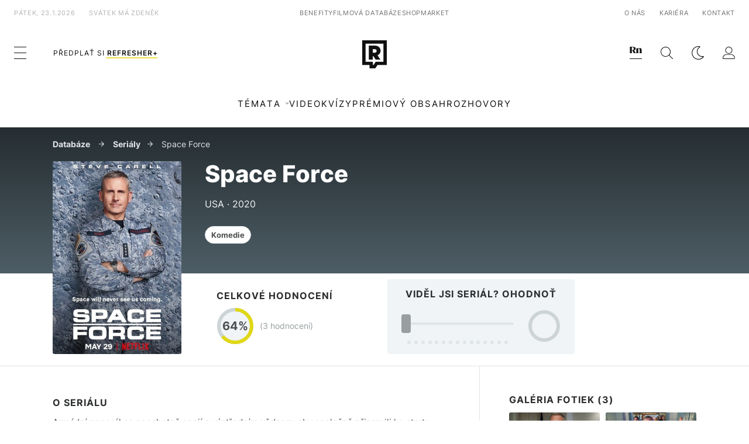

--- FILE ---
content_type: text/html; charset=UTF-8
request_url: https://refresher.cz/serial/space-force
body_size: 12011
content:
<!DOCTYPE html>
<html lang="cs">
<head>
	<title>Space Force / Jednotky vesmírného nasazení (2020) | REFRESHER.cz</title>
<meta http-equiv="Content-Type" content="text/html; charset=UTF-8" />
<meta name="revisit-after" content="1 days" />
<meta name="robots" content="max-image-preview:large, max-video-preview:-1, max-snippet:-1" />
<meta name="author" content="REFRESHER" />
<meta name="copyright" content="REFRESHER Media, s.r.o." />
<meta name="description" content="Armádní generál se neochotně spojí s výstředním vědcem, aby společně připravili ke startu nový útvar americké armády: Vesmírné síly. (Netflix)" />
<meta name="news_keywords" content="refresher, hudba, moda, lifestyle" />
<meta name="theme-color" content="#101010"/>
<meta property="og:title" content="Space Force / Jednotky vesmírného nasazení (2020)" />
<meta property="og:description" content="Armádní generál se neochotně spojí s výstředním vědcem, aby společně připravili ke startu nový útvar americké armády: Vesmírné síly. (Netflix)" />
<meta property="og:image" content="https://refstatic.sk/movie/8c4f6d96162958bb219e.jpg?is=600x900c&c=2w&s=6a656f375d37f05d2a382479a70c39b86349fbbe3394b627a2b4446b9559bb8c" />
<meta property="og:image:secure_url" content="https://refstatic.sk/movie/8c4f6d96162958bb219e.jpg?is=600x900c&c=2w&s=6a656f375d37f05d2a382479a70c39b86349fbbe3394b627a2b4446b9559bb8c" />
<meta property="og:image:width" content="600" />
<meta property="og:image:height" content="900" />
<meta property="og:type" content="video.movie" />
<meta property="fb:app_id" content="516136231783051" />
<meta property="og:url" content="https://refresher.cz/serial/space-force" />
<meta name="google-site-verification" content="qRqTWtUnO7KQ6SPVnsORSm0a-qGrkXW06FuxIjik3Kk" />
<meta name="viewport" content="width=device-width, initial-scale=1, viewport-fit=cover" />
<meta name="mobile-web-app-capable" content="yes" />
<meta name="apple-mobile-web-app-status-bar-style" content="black-translucent" />
<meta name="apple-itunes-app" content="app-id=1671529030, app-argument=https://refresher.cz/serial/space-force" />
<script type="text/javascript" src="https://refresher.cz/static/js/postLoad.js?v=1.7.6" defer></script>
<link rel="stylesheet" href="https://refresher.cz/static/css/combined/mc_e34d236083740f6f08475107fbd77cca.css" type="text/css"/>
<meta name="application-name" content="REFRESHER.sk"/>
<meta name="msapplication-TileColor" content="#000000"/>
<meta name="msapplication-square70x70logo" content="https://refresher.cz/static/css/img/icons/ms-128x128.png"/>
<meta name="msapplication-square150x150logo" content="https://refresher.cz/static/css/img/icons/ms-270x270.png"/>
<meta name="msapplication-wide310x150logo" content="https://refresher.cz/static/css/img/icons/ms-558x270.png"/>
<meta name="msapplication-square310x310logo" content="https://refresher.cz/static/css/img/icons/ms-558x558.png"/>
<link rel="apple-touch-icon" href="https://refresher.cz/static/other/pwa/apple-touch-icon-192x192.png">
<link rel="apple-touch-icon" sizes="152x152" href="https://refresher.cz/static/other/pwa/apple-touch-icon-152x152.png">
<link rel="apple-touch-icon" sizes="167x167" href="https://refresher.cz/static/other/pwa/apple-touch-icon-167x167.png">
<link rel="apple-touch-icon" sizes="180x180" href="https://refresher.cz/static/other/pwa/apple-touch-icon-180x180.png">
<link rel="apple-touch-startup-image" media="(width: 414px) and (height: 896px) and (-webkit-device-pixel-ratio: 3)" href="https://refresher.cz/static/other/pwa/apple-launch-1242x2688.png">
<link rel="apple-touch-startup-image" media="(width: 414px) and (height: 896px) and (-webkit-device-pixel-ratio: 2)" href="https://refresher.cz/static/other/pwa/apple-launch-828x1792.png">
<link rel="apple-touch-startup-image" media="(width: 375px) and (height: 812px) and (-webkit-device-pixel-ratio: 3)" href="https://refresher.cz/static/other/pwa/apple-launch-1125x2436.png">
<link rel="apple-touch-startup-image" media="(width: 414px) and (height: 736px) and (-webkit-device-pixel-ratio: 3)" href="https://refresher.cz/static/other/pwa/apple-launch-1242x2208.png">
<link rel="apple-touch-startup-image" media="(width: 375px) and (height: 667px) and (-webkit-device-pixel-ratio: 2)" href="https://refresher.cz/static/other/pwa/apple-launch-750x1334.png">
<link rel="apple-touch-startup-image" media="(width: 1024px) and (height: 1366px) and (-webkit-device-pixel-ratio: 2)" href="https://refresher.cz/static/other/pwa/apple-launch-2048x2732.png">
<link rel="apple-touch-startup-image" media="(width: 834px) and (height: 1112px) and (-webkit-device-pixel-ratio: 2)" href="https://refresher.cz/static/other/pwa/apple-launch-1668x2224.png">
<link rel="apple-touch-startup-image" media="(width: 768px) and (height: 1024px) and (-webkit-device-pixel-ratio: 2)" href="https://refresher.cz/static/other/pwa/apple-launch-1536x2048.png">
<link rel="icon" type="image/png" href="https://refresher.cz/static/css/img/favicon-b.png"/>
<link rel="icon" type="image/png" href="https://refresher.cz/static/css/img/favicon-w.png" media="(prefers-color-scheme: dark)"/>
<link rel="alternate" type="application/rss+xml" href="https://refresher.cz/rss" title="REFRESHER.cz RSS" />
<link rel="manifest" href="/manifest.json">
<link rel="preconnect" href="https://refstatic.sk">
<link rel="dns-prefetch" href="https://refstatic.sk">
<link rel="dns-prefetch" href="https://tracker.refresher.cz">
<link rel="preconnect" href="https://www.googletagmanager.com">
<link rel="preconnect" href="https://gask.hit.gemius.pl">
<link rel="canonical" href="https://refresher.cz/serial/space-force">
<style type="text/css">.sprite{ background-image: url(https://refresher.cz/static/css/img/sprite.webp?v=15); background-size: 500px 500px; background-repeat: no-repeat; } .no-webp .sprite{ background-image: url(https://refresher.cz/static/css/img/sprite.png?v=15); }</style>
            <script async type="text/javascript" src="https://securepubads.g.doubleclick.net/tag/js/gpt.js"></script>
                <link rel="stylesheet" href="/build/main.373d02a4.css" type="text/css"/>
            <link rel="stylesheet" href="/build/redesign.d0a11a71.css" type="text/css"/>
            <link rel="stylesheet" href="/build/movie.ae76bb09.css" type="text/css"/>
                <script src="/build/runtime.4a257db4.js" defer type="text/javascript"></script>
            <script src="/build/781.6448189f.js" defer type="text/javascript"></script>
            <script src="/build/main.a8ce0320.js" defer type="text/javascript"></script>
            <script src="/build/redesign.eb74d20c.js" defer type="text/javascript"></script>
            <script src="/build/movie.c0c0e72c.js" defer type="text/javascript"></script>
            <style>
    .fc-button.fc-cta-do-not-consent.fc-secondary-button {
        position: absolute !important;
        top: 0 !important;
        right: 24px !important;
    }
    body div.fc-consent-root .fc-dialog {
        position: relative !important;
        padding-top: 35px !important;
        margin: 0 !important;
    }
    body div.fc-consent-root .fc-primary-button {
        margin-left: 0 !important;
    }
    @media screen and (max-width: 480px) {
        body div.fc-consent-root .fc-choice-dialog .fc-footer-buttons-container {
            height: auto !important;
        }
    }
</style></head>
    <body
            data-tracker="https://refresher.cz/services/tracker/"
            data-base-url="https://refresher.cz"
            data-abtest-version="0"
            data-app=""
    >
        <script type="text/javascript">
            if( document.cookie && document.cookie.indexOf('nativeApp') > 0 ) {
                document.body.classList.add('in-app');
                if (window.matchMedia && window.matchMedia('(prefers-color-scheme: dark)').matches) {
                    document.body.classList.add('dark');
                } else {
                    document.body.classList.add('light');
                }
            } else {
                const themeLocalStorage = localStorage.getItem("theme");
                if (['dark', 'light'].includes(themeLocalStorage)) {
                    document.body.classList.add(themeLocalStorage);
                } else if (window.matchMedia && window.matchMedia('(prefers-color-scheme: dark)').matches) {
                    document.body.classList.add('dark');
                } else {
                    document.body.classList.add('light');
                }
            }
        </script>
		<script type="text/javascript">
		var pp_gemius_use_cmp = true;
		var pp_gemius_identifier = 'B82QneuKY6scUKbrHijI13aIXqxNuC_QDvVn3a0rlVv.Q7';
		const url_frontend = 'https://refresher.cz';
		var moretext = "Zobrazit více";
		var logged_in = false;
		const server_pub_key = 'BH3T-TBzLBoMEM3OzU0i4TZ5Q_kxNjrTT8mpKgigVw42LsUwwwWaAL6VP9uVaVqEfihqACVv9txX4u7SjIuVS7A';
		const url_static = 'https://refresher.cz/static';
		const browser_notifications = false;
		const user_type = 'anonym';

        window.tracker = {
            events: [],
            project: "refresher",
            locale: "cs",
            tracker: "cz",
                        abtest: "0",
            endpoint: "https://refresher.cz/services/tracker/",
            domain: ".refresher.cz",
            event: function (type, data) {
                this.events.push({type: type, data: data});
            },
        };
		</script>
		<div id="fb-root"></div>

        
                                    
<div class="header__holder--redesigned" data-is-article="0">
    <div class="Header-PullReload">
        <div class="Header-PullReload-Bg"></div>
        <div class="Header-PullReload-Loader"></div>
    </div>
</div>
<div class="header--redesigned" data-header >
    <nav class="header" data-is-article="0">
        <div class="header__top-wrap" data-header-top>
            <div class="header__top">
                <div class="header__top-soyoudontforget">
                                        <div>pátek, 23.1.2026</div>
                                        <div>
                                                                                    Svátek má Zdeněk
                                                                        </div>
                </div>
                <div class="header__top-projects">
                    <ul>
                        <li><a href="https://refresher.cz/benefity">Benefity</a></li>
                        <li><a href="https://refresher.cz/filmy-a-serialy/databaze">Filmová databáze</a></li>
                         <li><a href="https://shop.refresher.sk">Shop</a></li>
                        <li><a href="https://market.refresher.cz">Market</a></li>
                    </ul>
                </div>
                <div class="header__top-miscellaneous">
                    <ul>
                        <li><a href="https://onas.refresher.cz">O nás</a></li>
                        <li><a href="https://onas.refresher.cz/kariera">Kariéra</a></li>
                        <li><a href="https://onas.refresher.cz/#kontakt">Kontakt</a></li>
                    </ul>
                </div>
            </div>
        </div>
        <div class="header__mid" data-header-mid>
            <div class="header__mid-categories"><div class="header__mid-categories-button icon icon-menu" data-header-menu-button-desktop></div></div>
                                                                            <div class="header__mid-subscribe">
                    <a href="https://refresher.cz/plus"
                       data-ga-event="subscribe_header_banner" data-ga-interaction-type="click"
                    >Předplať si <b>refresher+</b></a>
                </div>
                        <div class="header__mid-logo"><a href="https://refresher.cz/" title="Refresher logo"><i class="icon icon-refresher-badge"></i></a></div>
            <div class="header__mid-hotkeys">
                <a href="https://news.refresher.cz/" data-modal-open="project_switch_news" title="PŘEJÍT NA NEWS"><i class="icon icon-refresher-news-badge"></i></a>
                                                <a href="https://refresher.cz/vyhladavanie" title="Vyhledávání" class="header__search-button"><i class="icon icon-search"></i></a>
                <i class="icon icon-color-scheme-dark d-none d-xl-block" data-menu-dropdown-button="color-scheme"></i>
                <i class="header__mid-hotkeys__avatar d-none d-xl-none"  data-header-menu-profile-button><img src="" alt="avatar"></i>
                <i class="header__mid-hotkeys__avatar d-none " data-menu-dropdown-button="profile-crossroad"><img src="" alt="avatar"></i>
                <a href="https://refresher.cz/prihlaseni" class="" title="Přihlásit se"><i class="icon icon-profile"></i></a>
                <i class="icon icon-menu d-xl-none" data-header-menu-button-mobile></i>
            </div>

            <div class="header__dropdown" data-menu-dropdown="color-scheme">
                <div class="header__dropdown-wrap">
                    <div class="header__dropdown-item" data-color-scheme="light"><i class="icon icon-color-scheme-light"></i> <div>Světlý režim</div></div>
                    <div class="header__dropdown-item" data-color-scheme="dark"><i class="icon icon-color-scheme-dark"></i> <div>Tmavý režim</div></div>
                    <div class="header__dropdown-item" data-color-scheme="auto"><i class="icon icon-color-scheme-device-mobile"></i> <div>Podle zařízení</div></div>
                </div>
            </div>

            <div class="header__dropdown" data-menu-dropdown="profile-crossroad">
                <div class="header__dropdown-wrap">
                    <div class="profile-crossroad">
                        <div class="profile-crossroad-wrap">
                                                    </div>
                    </div>
                </div>
            </div>
        </div>
        <div class="header__bottom-wrap" data-header-bottom>
            <div>
                <div class="header__bottom header__bottom--mobile" data-ga-event="header-links-mobile"
                     data-ga-interaction-type="view">
                                        <div class="header__bottom-link header__bottom-link--dropdown" data-modal-open="topics"
                         data-ga-event="header-links-mobile" data-ga-interaction-type="click"
                         data-ga-interaction-option="topics">Témata</div>
                    <div class="header__bottom-link header__bottom-link--dropdown" data-modal-open="latest"
                         data-ga-event="header-links-mobile" data-ga-interaction-type="click"
                         data-ga-interaction-option="latest">Nejnovější</div>
                    <div class="header__bottom-link header__bottom-link--dropdown" data-modal-open="most-read"
                         data-ga-event="header-links-mobile" data-ga-interaction-type="click"
                         data-ga-interaction-option="most-read">Nejčtenější</div>
                                            <a href="https://refresher.cz/video" class="header__bottom-link"
                           data-ga-event="header-links-mobile" data-ga-interaction-type="click"
                           data-ga-interaction-option="video">Video</a>
                                                            <a href="https://refresher.cz/kvizy" class="header__bottom-link"
                       data-ga-event="header-links-mobile" data-ga-interaction-type="click"
                       data-ga-interaction-option="quiz">Kvízy</a>
                    <a href="https://refresher.cz/podcasty" class="header__bottom-link"
                       data-ga-event="header-links-mobile" data-ga-interaction-type="click"
                       data-ga-interaction-option="podcasts">Podcasty</a>
                    <a href="https://refresher.cz/refresher/rozhovory"
                       class="header__bottom-link" data-ga-event="header-links-mobile" data-ga-interaction-type="click"
                       data-ga-interaction-option="interviews">Rozhovory</a>
                </div>
                <div class="header__bottom header__bottom--desktop h-scroll">
                                        <div class="header__bottom-link header__bottom-link--dropdown" data-modal-open="topics">Témata</div>
                                            <a href="https://refresher.cz/video" class="header__bottom-link">Video</a>
                        <a href="https://refresher.cz/kvizy" class="header__bottom-link">Kvízy</a>
                        <a href="https://refresher.cz/odporucane/plus" class="header__bottom-link">Prémiový obsah</a>
                                        <a href="https://refresher.cz/refresher/rozhovory" class="header__bottom-link">Rozhovory</a>

                </div>
            </div>
        </div>

        <div class="header__menu" data-header-menu>
            <div class="header__menu-head">
                <i class="icon icon-color-scheme-dark" data-color-scheme-switch></i>
                <div class="header__menu-head-logo">
                    <a href="https://refresher.cz/" title="Refresher logo">
                        <i class="icon icon-refresher-badge"></i>
                    </a>
                </div>
                <i class="icon icon-menu-x" data-header-menu-close></i>
            </div>
            <div class="header__menu-search">
                <form class="header__menu-search-form" action="https://refresher.cz/vyhladavanie" method="get" style="display: block;" data-cy="header-search-form">
                    <input type="search" class="header__menu-search-input" name="q" placeholder="Hledat" data-cy="header-search-input">
                    <i class="search-icon"></i>
                </form>
            </div>
            <div class="header__menu-wrap --search --hide">
                <div class="header__menu-wrap-container">
                    <div class="search__filter">
    <div class="search__filter-label">
        Filtr vyhledávání
    </div>
    <div class="search__filter-switch">
        <label class="switcher --inverted" data-cy="search-filter-articles">
            <input type="checkbox" name="exclude[]" value="articles"
                               >
            <span>Články</span>
        </label>
    </div>
    <div class="search__filter-switch">
        <label class="switcher --inverted" data-cy="search-filter-topics">
            <input type="checkbox" name="exclude[]" value="topics"
                               >
            <span>Témata</span>
        </label>
    </div>
    <div class="search__filter-switch">
        <label class="switcher --inverted" data-cy="search-filter-users">
            <input type="checkbox" name="exclude[]" value="users"
                               >
            <span>Uživatelé</span>
        </label>
    </div>
    <div class="search__filter-switch">
        <label class="switcher --inverted" data-cy="search-filter-movies">
            <input type="checkbox" name="exclude[]" value="movies"
                               >
            <span>Filmy a seriály</span>
        </label>
    </div>
</div>
                    <div class="search__content"></div>
                </div>
            </div>
            <div class="header__menu-wrap --categories">
                <div class="header__menu-top">
                    <div class="header__menu-category">
                        <div class="header__menu-category-h">Hlavní témata</div>
                        <ul class="header__menu-category-ul">
                                                                                                <li class="header__menu-category-li">
                                        <a href="https://refresher.cz/tema/rodina-vztahy-sex"
                                           style="border-color: #320af6;"
                                           class="header__menu-category-li-a"
                                        >Rodina, Vztahy, Sex</a>
                                    </li>
                                                                    <li class="header__menu-category-li">
                                        <a href="https://refresher.cz/tema/krimi-a-true-crime"
                                           style="border-color: #320af6;"
                                           class="header__menu-category-li-a"
                                        >Krimi a true crime</a>
                                    </li>
                                                                    <li class="header__menu-category-li">
                                        <a href="https://refresher.cz/tema/vzdelani-kariera"
                                           style="border-color: #AE83FF;"
                                           class="header__menu-category-li-a"
                                        >Vzdělání &amp; Kariéra</a>
                                    </li>
                                                                    <li class="header__menu-category-li">
                                        <a href="https://refresher.cz/tema/zdravi"
                                           style="border-color: #9AC000;"
                                           class="header__menu-category-li-a"
                                        >Zdraví</a>
                                    </li>
                                                                    <li class="header__menu-category-li">
                                        <a href="https://refresher.cz/tema/beauty"
                                           style="border-color: #320af6;"
                                           class="header__menu-category-li-a"
                                        >Beauty</a>
                                    </li>
                                                                    <li class="header__menu-category-li">
                                        <a href="https://refresher.cz/tema/fashion"
                                           style="border-color: #320af6;"
                                           class="header__menu-category-li-a"
                                        >Fashion</a>
                                    </li>
                                                                    <li class="header__menu-category-li">
                                        <a href="https://refresher.cz/tema/gastro"
                                           style="border-color: #320af6;"
                                           class="header__menu-category-li-a"
                                        >Gastro</a>
                                    </li>
                                                                    <li class="header__menu-category-li">
                                        <a href="https://refresher.cz/tema/design-art"
                                           style="border-color: #320af6;"
                                           class="header__menu-category-li-a"
                                        >Design &amp; Art</a>
                                    </li>
                                                                    <li class="header__menu-category-li">
                                        <a href="https://refresher.cz/tema/cestovani-volny-cas"
                                           style="border-color: #320af6;"
                                           class="header__menu-category-li-a"
                                        >Cestování &amp; Volný čas</a>
                                    </li>
                                                                    <li class="header__menu-category-li">
                                        <a href="https://refresher.cz/tema/filmy-a-serialy"
                                           style="border-color: #C7A700;"
                                           class="header__menu-category-li-a"
                                        >Filmy &amp; Seriály</a>
                                    </li>
                                                                    <li class="header__menu-category-li">
                                        <a href="https://refresher.cz/tema/showbiz-zabava"
                                           style="border-color: #320af6;"
                                           class="header__menu-category-li-a"
                                        >Showbiz &amp; Zábava</a>
                                    </li>
                                                                    <li class="header__menu-category-li">
                                        <a href="https://refresher.cz/tema/hudba"
                                           style="border-color: #320af6;"
                                           class="header__menu-category-li-a"
                                        >Hudba</a>
                                    </li>
                                                                    <li class="header__menu-category-li">
                                        <a href="https://refresher.cz/tema/tech"
                                           style="border-color: #D00B92;"
                                           class="header__menu-category-li-a"
                                        >Tech &amp; Gaming</a>
                                    </li>
                                                                    <li class="header__menu-category-li">
                                        <a href="https://refresher.cz/tema/sport"
                                           style="border-color: #34C4F1;"
                                           class="header__menu-category-li-a"
                                        >Sport</a>
                                    </li>
                                                                                    </ul>
                    </div>
                    <div class="header__menu-category header__menu-category--news">
                        <div class="header__menu-category-h">Aktuální témata</div>
                        <ul class="header__menu-category-ul">
                                                                                                <li class="header__menu-category-li">
                                        <a href="https://refresher.cz/tema/filmy-a-serialy"
                                           style="border-color: #C7A700;"
                                           class="header__menu-category-li-a"
                                        >Filmy &amp; Seriály</a>
                                    </li>
                                                                    <li class="header__menu-category-li">
                                        <a href="https://refresher.cz/tema/showbiz-zabava"
                                           style="border-color: #320af6;"
                                           class="header__menu-category-li-a"
                                        >Showbiz &amp; Zábava</a>
                                    </li>
                                                                    <li class="header__menu-category-li">
                                        <a href="https://refresher.cz/tema/rozhovory"
                                           style="border-color: #1167FF;"
                                           class="header__menu-category-li-a"
                                        >Rozhovory</a>
                                    </li>
                                                                    <li class="header__menu-category-li">
                                        <a href="https://refresher.cz/tema/gastro"
                                           style="border-color: #320af6;"
                                           class="header__menu-category-li-a"
                                        >Gastro</a>
                                    </li>
                                                                    <li class="header__menu-category-li">
                                        <a href="https://refresher.cz/tema/celebrity"
                                           style="border-color: #320af6;"
                                           class="header__menu-category-li-a"
                                        >Celebrity</a>
                                    </li>
                                                                    <li class="header__menu-category-li">
                                        <a href="https://refresher.cz/tema/gastro-tipy"
                                           style="border-color: #320af6;"
                                           class="header__menu-category-li-a"
                                        >Gastro tipy</a>
                                    </li>
                                                                    <li class="header__menu-category-li">
                                        <a href="https://refresher.cz/tema/bachelor-cesko"
                                           style="border-color: #320af6;"
                                           class="header__menu-category-li-a"
                                        >Bachelor Česko</a>
                                    </li>
                                                                    <li class="header__menu-category-li">
                                        <a href="https://refresher.cz/tema/netflix"
                                           style="border-color: #320af6;"
                                           class="header__menu-category-li-a"
                                        >Netflix</a>
                                    </li>
                                                                                    </ul>
                    </div>
                </div>

                <div class="header__menu-bot is-shown" data-menu-bot>                    <div class="header__menu-category">
                        <div class="header__menu-category-h">Jiné formáty</div>
                        <ul class="header__menu-category-ul">
                            <li class="header__menu-category-li"><a href="https://refresher.cz/odporucane" class="header__menu-category-li-a">Doporučené</a></li>
                            <li class="header__menu-category-li"><a href="https://refresher.cz/video" class="header__menu-category-li-a">Video</a></li>
                            <li class="header__menu-category-li"><a href="https://refresher.cz/podcasty" class="header__menu-category-li-a">Podcasty</a></li>
                            <li class="header__menu-category-li"><a href="https://refresher.cz/kvizy" class="header__menu-category-li-a">Kvízy</a></li>
                            <li class="header__menu-category-li"><a href="https://refresher.cz/refresher/rozhovory" class="header__menu-category-li-a">Rozhovory</a></li>
                        </ul>
                    </div>

                    <div class="header__menu-category header__menu-category--single">
                        <div class="header__menu-category-h">Předplatné</div>
                        <ul class="header__menu-category-ul">
                            <li class="header__menu-category-li"><a href="https://refresher.cz/odporucane/plus" class="header__menu-category-li-a">Prémiový obsah</a></li>
                            <li class="header__menu-category-li"><a href="https://refresher.cz/benefity" class="header__menu-category-li-a">Benefity</a></li>
                            <li class="header__menu-category-li"><a href="https://refresher.cz/plus" class="header__menu-category-li-a">Předplatit</a></li>
                        </ul>
                    </div>

                    <div class="header__menu-category">
                        <div class="header__menu-category-h">Refresher</div>
                        <ul class="header__menu-category-ul">
                            <li class="header__menu-category-li"><a href="https://onas.refresher.cz" class="header__menu-category-li-a">O nás</a></li>
                            <li class="header__menu-category-li"><a href="https://onas.refresher.cz/#hodnoty" class="header__menu-category-li-a">Hodnoty</a></li>
                            <li class="header__menu-category-li"><a href="https://insider.refresher.cz" class="header__menu-category-li-a">Insider</a></li>
                            <li class="header__menu-category-li"><a href="https://onas.refresher.cz/kariera" class="header__menu-category-li-a">Kariéra</a></li>
                            <li class="header__menu-category-li"><a href="https://onas.refresher.cz/vlastnicka-struktura-spolecnosti#historie" class="header__menu-category-li-a">Historie</a></li>
                            <li class="header__menu-category-li"><a href="https://onas.refresher.cz/#kontakt" class="header__menu-category-li-a">Kontakt</a></li>
                            <li class="header__menu-category-li"><a href="https://onas.refresher.cz/reklama" class="header__menu-category-li-a">Reklama</a></li>
                        </ul>
                    </div>

                    <div class="header__menu-category">
                        <div class="header__menu-category-h">Naše projekty</div>
                        <ul class="header__menu-category-ul">
                            <li class="header__menu-category-li"><a href="https://disrupter.refresher.cz/" class="header__menu-category-li-a">Disrupter</a></li>
                            <li class="header__menu-category-li"><a href="https://shop.refresher.sk" class="header__menu-category-li-a">Shop</a></li>
                            <li class="header__menu-category-li"><a href="https://refresher.cz/filmy-a-serialy/databaze" class="header__menu-category-li-a">Filmová databáze</a></li>
                             <li class="header__menu-category-li"><a href="https://market.refresher.cz" class="header__menu-category-li-a">Market</a></li>
                        </ul>
                    </div>
                </div>

                <div class="header__menu-foot">
                                        <div class="header__menu-foot-date">23. ledna 2026 v 22:07</div>
                                        <div class="header__menu-foot-namesday">
                                                                                    Svátek má Zdeněk
                                                                        </div>
                    <div class="header__menu-foot-switch">
                                                    <span>CZ</span><a href="https://refresher.sk">SK</a><a href="https://refresher.hu">HU</a>
                                            </div>                 </div>
            </div>
        </div>

        <div class="header__menu" data-header-menu="profile">
            <div class="header__menu-head">
                <i class="icon icon-color-scheme-dark"></i>
                <div class="header__menu-head-logo">
                    <i class="icon icon-refresher-badge"></i>
                </div>
                <i class="icon icon-menu-x" data-header-menu-close></i>
            </div>

            


            <div class="profile-crossroad">
                            </div>

        </div>
    </nav>




    <div class="overlay" data-overlay></div>
    <div class="header__modal" data-modal="topics">
        <div class="header__modal-head" data-modal-close>
            <div class="header__modal-button"></div>
        </div>
        <div class="header__modal-body">
            <div class="header__menu-wrap">
                <div class="header__menu-top">
                    <div class="header__menu-category">
                        <div class="header__menu-category-h">Hlavní témata</div>
                        <ul class="header__menu-category-ul">
                                                                                                <li class="header__menu-category-li">
                                        <a href="https://refresher.cz/tema/rodina-vztahy-sex"
                                           class="header__menu-category-li-a"
                                        >Rodina, Vztahy, Sex</a>
                                    </li>
                                                                    <li class="header__menu-category-li">
                                        <a href="https://refresher.cz/tema/krimi-a-true-crime"
                                           class="header__menu-category-li-a"
                                        >Krimi a true crime</a>
                                    </li>
                                                                    <li class="header__menu-category-li">
                                        <a href="https://refresher.cz/tema/vzdelani-kariera"
                                           class="header__menu-category-li-a"
                                        >Vzdělání &amp; Kariéra</a>
                                    </li>
                                                                    <li class="header__menu-category-li">
                                        <a href="https://refresher.cz/tema/zdravi"
                                           class="header__menu-category-li-a"
                                        >Zdraví</a>
                                    </li>
                                                                    <li class="header__menu-category-li">
                                        <a href="https://refresher.cz/tema/beauty"
                                           class="header__menu-category-li-a"
                                        >Beauty</a>
                                    </li>
                                                                    <li class="header__menu-category-li">
                                        <a href="https://refresher.cz/tema/fashion"
                                           class="header__menu-category-li-a"
                                        >Fashion</a>
                                    </li>
                                                                    <li class="header__menu-category-li">
                                        <a href="https://refresher.cz/tema/gastro"
                                           class="header__menu-category-li-a"
                                        >Gastro</a>
                                    </li>
                                                                    <li class="header__menu-category-li">
                                        <a href="https://refresher.cz/tema/design-art"
                                           class="header__menu-category-li-a"
                                        >Design &amp; Art</a>
                                    </li>
                                                                    <li class="header__menu-category-li">
                                        <a href="https://refresher.cz/tema/cestovani-volny-cas"
                                           class="header__menu-category-li-a"
                                        >Cestování &amp; Volný čas</a>
                                    </li>
                                                                    <li class="header__menu-category-li">
                                        <a href="https://refresher.cz/tema/filmy-a-serialy"
                                           class="header__menu-category-li-a"
                                        >Filmy &amp; Seriály</a>
                                    </li>
                                                                    <li class="header__menu-category-li">
                                        <a href="https://refresher.cz/tema/showbiz-zabava"
                                           class="header__menu-category-li-a"
                                        >Showbiz &amp; Zábava</a>
                                    </li>
                                                                    <li class="header__menu-category-li">
                                        <a href="https://refresher.cz/tema/hudba"
                                           class="header__menu-category-li-a"
                                        >Hudba</a>
                                    </li>
                                                                    <li class="header__menu-category-li">
                                        <a href="https://refresher.cz/tema/tech"
                                           class="header__menu-category-li-a"
                                        >Tech &amp; Gaming</a>
                                    </li>
                                                                    <li class="header__menu-category-li">
                                        <a href="https://refresher.cz/tema/sport"
                                           class="header__menu-category-li-a"
                                        >Sport</a>
                                    </li>
                                                                                    </ul>
                    </div>
                    <div class="header__menu-category header__menu-category--topics">
                        <div class="header__menu-category-h">Aktuální témata</div>
                        <ul class="header__menu-category-ul">
                                                                                                <li class="header__menu-category-li">
                                        <a href="https://refresher.cz/tema/filmy-a-serialy"
                                           class="header__menu-category-li-a"
                                        >Filmy &amp; Seriály</a>
                                    </li>
                                                                    <li class="header__menu-category-li">
                                        <a href="https://refresher.cz/tema/showbiz-zabava"
                                           class="header__menu-category-li-a"
                                        >Showbiz &amp; Zábava</a>
                                    </li>
                                                                    <li class="header__menu-category-li">
                                        <a href="https://refresher.cz/tema/rozhovory"
                                           class="header__menu-category-li-a"
                                        >Rozhovory</a>
                                    </li>
                                                                    <li class="header__menu-category-li">
                                        <a href="https://refresher.cz/tema/gastro"
                                           class="header__menu-category-li-a"
                                        >Gastro</a>
                                    </li>
                                                                    <li class="header__menu-category-li">
                                        <a href="https://refresher.cz/tema/celebrity"
                                           class="header__menu-category-li-a"
                                        >Celebrity</a>
                                    </li>
                                                                    <li class="header__menu-category-li">
                                        <a href="https://refresher.cz/tema/gastro-tipy"
                                           class="header__menu-category-li-a"
                                        >Gastro tipy</a>
                                    </li>
                                                                    <li class="header__menu-category-li">
                                        <a href="https://refresher.cz/tema/bachelor-cesko"
                                           class="header__menu-category-li-a"
                                        >Bachelor Česko</a>
                                    </li>
                                                                    <li class="header__menu-category-li">
                                        <a href="https://refresher.cz/tema/netflix"
                                           class="header__menu-category-li-a"
                                        >Netflix</a>
                                    </li>
                                                                                    </ul>
                    </div>
                </div>
            </div>
        </div>
    </div>
    <div class="header__modal" data-modal="latest">
        <div class="header__modal-head" data-modal-close>
            <div class="header__modal-button"></div>
        </div>
        <div class="header__modal-body">
            <div data-modal-loader></div>
        </div>
    </div>
    <div class="header__modal" data-modal="most-read">
        <div class="header__modal-head" data-modal-close>
            <div class="header__modal-button"></div>
        </div>
        <div class="header__modal-body">
            <div data-modal-loader></div>
        </div>
    </div>
    <div class="header__modal" data-modal="project_switch_news">
        <div class="header__modal-head" data-modal-close>
            <div class="header__modal-button"></div>
        </div>
        <div class="header__modal-body">
            <div class="project-switch">
                <div><div class="project-switch__logo"></div></div>
                <div class="project-switch__h">Zpravodajský portál pro moderní generaci, která se zajímá o aktuální dění.</div>
                <div class="project-switch__p">Zajímá tě aktuální dění? Zprávy z domova i ze světa najdeš na zpravodajském webu. Čti reportáže, rozhovory i komentáře z různých oblastí. Sleduj Refresher News, pokud chceš být v obraze.</div>
                <div class="project-switch__checkbox">
                    <label class="form-control-checkbox" data-project-switch-alert-toggle>
                        <input class="form-control-checkbox__input" type="checkbox" data-project-switch-alert-toggle-checkbox>
                        <span class="form-control-checkbox__checkmark-border"></span>
                        <span class="form-control-checkbox__checkmark"></span>
                        <span class="form-control-checkbox__label">Nezobrazovat toto upozornění</span>
                    </label>
                </div>
                <div class="project-switch__button">
                    <a href="https://news.refresher.cz/" class="btn btn-primary btn-icon"><span>PŘEJÍT NA NEWS</span>
                        <i class="icon-caret-right"></i></a>
                </div>
                <div class="project-switch__info">Kliknutím na tlačítko tě přesměrujeme na news.refresher.cz</div>
            </div>
        </div>
    </div>
    <div class="header__modal" data-modal="project_switch_lifestyle">
        <div class="header__modal-head" data-modal-close>
            <div class="header__modal-button"></div>
        </div>
        <div class="header__modal-body">
                    </div>
    </div>
</div>
                    
        
        
		<div id="movie" class="movie">

    <div class="header">
        <div class="content">

            <div class="path">
                <a class="link" href="https://refresher.cz/filmy-a-serialy/databaze">
                    Databáze
                </a>
                                                    <a class="link" href="https://refresher.cz/filmy-a-serialy/databaze?type=serial">Seriály</a>
                                <a class="link" href="https://refresher.cz/serial/space-force">Space Force</a>
            </div>

            <div class="image">
                <div class="wrap">
                                            <img src="https://refstatic.sk/movie/8c4f6d96162958bb219e.jpg?is=400x600c&amp;c=2w&amp;s=fb33285220e8953d043ce205ef6c598873b1f0c000c04fe70dda7da1c2fe90e2" alt="Space Force"/>
                                    </div>
            </div>

            <h1 class="title">Space Force</h1>

            <div class="info">
                                    <span class="movie-country">USA</span>
                                                    <span> &centerdot; </span>
                2020
            </div>

            <div class="genres">
                                    <a class="genre" href="https://refresher.cz/filmy-a-serialy/databaze?genres[]=5&type=serial">Komedie</a>
                            </div>
                            <div class="rating">
                                            <div class="result">
                            <div class="title">Celkové hodnocení</div>
                            <div class="count">
                                                                    (3 hodnocení)
                                                            </div>
                            <div class="chart">
                                                                <svg width="64" height="64">
                                    <circle cx="32" cy="32" r="28" stroke-width="6" stroke="#CDD4D6" fill="#F0F4F7"/>
                                    <circle
                                        cx="32" cy="32" r="28" fill="none" transform="rotate(-90 32 32)"
                                        stroke-dasharray="176 176" stroke-dashoffset="63.36"
                                        stroke-width="6" stroke="#E0D816"
                                    />
                                    <text
                                        x="32" y="39" text-anchor="middle"
                                        font-size="20" font-weight="bold" fill="#4F5152"
                                    >64%</text>
                                </svg>
                            </div>
                        </div>
                                        <div class="voting">
                        <movie-rating movie="879" rating="" login="https://refresher.cz/prihlaseni" user="0">
                            <div class="root">
                                <div class="title" data-rating="Tvé hodnocení">
                                                                        Viděl jsi seriál? Ohodnoť                                </div>
                                <div class="circle">
                                    <svg class="chart" width="56" height="56">
                                        <circle cx="28" cy="28" r="24" stroke-width="6" stroke="#CDD4D6" fill="#F0F4F7"/>
                                        <circle
                                            class="border"
                                            cx="28" cy="28" r="24" fill="none" transform="rotate(-90 28 28)"
                                            stroke-dasharray="151 151" stroke-dashoffset="151"
                                            stroke-width="6" stroke="#E11F1F"
                                        />
                                        <text
                                            class="text"
                                            x="28" y="34" text-anchor="middle"
                                            font-size="18" font-weight="bold" fill="#4F5152"
                                        >
                                                                                    </text>
                                    </svg>
                                    <div class="icon hot"></div>
                                    <div class="icon shit"></div>
                                </div>
                                <div class="slider">
                                    <div class="line">
                                        <div class="runner"></div>
                                    </div>
                                </div>
                                <div class="dots">
                                                                            <div class="dot"></div>
                                                                            <div class="dot"></div>
                                                                            <div class="dot"></div>
                                                                            <div class="dot"></div>
                                                                            <div class="dot"></div>
                                                                            <div class="dot"></div>
                                                                            <div class="dot"></div>
                                                                            <div class="dot"></div>
                                                                            <div class="dot"></div>
                                                                            <div class="dot"></div>
                                                                            <div class="dot"></div>
                                                                            <div class="dot"></div>
                                                                            <div class="dot"></div>
                                                                            <div class="dot"></div>
                                                                            <div class="dot"></div>
                                                                    </div>
                            </div>
                            <div class="modal" style="display: none;">
                                <div class="window">
                                    <div class="message">Musíš být přihlášený/á, abys mohl hodnotit film / seriál.</div>
                                    <div class="buttons">
                                        <div class="button login">Přihlásit se</div>
                                        <div class="button cancel">Zrušit</div>
                                    </div>
                                </div>
                            </div>
                        </movie-rating>
                    </div>
                    <div class="ext">
                                                                                                                    </div>
                </div>
                    </div>
    </div>

    <div class="body">
        <div class="content">
            <div class="main">

                
                <div class="description">
                    <div class="title">
                                                O seriálu                    </div>
                                            <div class="content" lang="sk">Armádní generál se neochotně spojí s výstředním vědcem, aby společně připravili ke startu nový útvar americké armády: Vesmírné síly. (Netflix)</div>
                                    </div>

                                    <div class="label">Trailer</div>
                    <div class="trailer">
                                                    <iframe
                                src="https://www.youtube.com/embed/l4mY2asIjWk"
                                allow="accelerometer; autoplay; encrypted-media; gyroscope; picture-in-picture"
                                allowfullscreen
                            ></iframe>
                                            </div>
                
                <div class="label">Další názvy</div>
                <div class="titles">
                                                                <div class="title">Jednotky vesmírného nasazení (CZ)</div>
                                    </div>

                                                                                                                                                                                                                                                                                                                                        <div class="label">Hrají</div>
                        <div class="persons">
                                                            <a href="https://refresher.cz/filmy-a-serialy/databaze?persons[]=27248">Steve Carell</a>
                                <span>, </span>                                                            <a href="https://refresher.cz/filmy-a-serialy/databaze?persons[]=8963">Ben Schwartz</a>
                                <span>, </span>                                                            <a href="https://refresher.cz/filmy-a-serialy/databaze?persons[]=88">John Malkovich</a>
                                                                                                                </div>
                                                                                                                                                                                                                                                                                                                                                                                                                                                                                                                                                            
            </div>
            <div class="side">

                
                                    <div class="gallery">
                        <a class="title" href="https://refresher.cz/serial/space-force/gallery/1">Galéria fotiek (3)</a>
                        <div class="list">
                                                            <div class="item">
                                    <a class="wrap" href="https://refresher.cz/serial/space-force/gallery/1">
                                        <img class="image" src="https://refstatic.sk/movie/b9b491efa59381907bb0.jpg?is=400x250c&amp;c=2w&amp;s=f9de3d47d4fb5abcd133b95c63c9a5599453bc2d8b5257ec86a0bff1abb5d0ec" alt="Space Force"/>
                                    </a>
                                </div>
                                                            <div class="item">
                                    <a class="wrap" href="https://refresher.cz/serial/space-force/gallery/2">
                                        <img class="image" src="https://refstatic.sk/movie/f0a7623e69534211fc18.jpg?is=400x250c&amp;c=2w&amp;s=3be03052ed5dcd4d7442e07f65fd38881ceaa553ee1626b919314395e71880f6" alt="Space Force"/>
                                    </a>
                                </div>
                                                            <div class="item">
                                    <a class="wrap" href="https://refresher.cz/serial/space-force/gallery/3">
                                        <img class="image" src="https://refstatic.sk/movie/82909f26d750ca981e84.jpg?is=400x250c&amp;c=2w&amp;s=454ec0769dd9164dec7f0d0cb11a26261851460a40ef8fa2ef4d292be46efbf4" alt="Space Force"/>
                                    </a>
                                </div>
                                                    </div>
                        <a class="button" href="https://refresher.cz/serial/space-force/gallery/1">Všetky fotky</a>
                    </div>
                
                
            </div>
        </div>
    </div>

</div>

<div class="movie-discussion">
    <div class="movie-discussion-wrap">
        <div id="diskusia"
             data-project="21"
             data-id="879"
             data-locale="cs"
             data-total="0"
             data-login="https://refresher.cz/prihlaseni"
             data-fullwidth="1"
             data-badges="0"
        ></div>
        <script
            src="/static/discussion/bundle.js?1769096768"
            type="text/javascript"
            onload="window.discussion(document.getElementById('diskusia'));"
            async
        ></script>
    </div>
</div>

    <div class="movie-similar-list">
        <div class="content">
            <div class="body">
                <div class="title">Podobné filmy a seriály</div>
                <div class="list">
                                            <a class="item" href="https://refresher.cz/serial/public-service">
                            <span class="image">
                                <img loading="lazy" src="https://refstatic.sk/movie/movie-default-2.png?is=400x600c&amp;c=2w&amp;s=f3b5af227a573fe6057e812d051272009689ba47bbe3872f66d52968a116631d" alt="Public Service"/>
                            </span>
                            <span class="title">Public Service</span>
                                                    </a>
                                            <a class="item" href="https://refresher.cz/serial/bojack-horseman">
                            <span class="image">
                                <img loading="lazy" src="https://refstatic.sk/movie/f7e8107255e2f9fe34f4.jpg?is=400x600c&amp;c=2w&amp;s=303bca084792f73175aae072f5782428aa990ef32b40a1d15f5deb31a37eee63" alt="BoJack Horseman"/>
                            </span>
                            <span class="title">BoJack Horseman</span>
                                                                                            <span class="rating" style="background: #86D720">87%</span>
                                                    </a>
                                            <a class="item" href="https://refresher.cz/serial/futurama">
                            <span class="image">
                                <img loading="lazy" src="https://refstatic.sk/movie/c83aa0369102c4b2fc3e.jpg?is=400x600c&amp;c=2w&amp;s=e1bb6173a69d89bd8903a0f7d98b435f35ec146a9f9791ca7dc69f5bf0769670" alt="Futurama"/>
                            </span>
                            <span class="title">Futurama</span>
                                                                                            <span class="rating" style="background: #86D720">85%</span>
                                                    </a>
                                            <a class="item" href="https://refresher.cz/serial/the-angry-nintendo-nerd">
                            <span class="image">
                                <img loading="lazy" src="https://refstatic.sk/movie/movie-default-2.png?is=400x600c&amp;c=2w&amp;s=f3b5af227a573fe6057e812d051272009689ba47bbe3872f66d52968a116631d" alt="The Angry Nintendo Nerd"/>
                            </span>
                            <span class="title">The Angry Nintendo Nerd</span>
                                                                                            <span class="rating" style="background: #86D720">88%</span>
                                                    </a>
                                            <a class="item" href="https://refresher.cz/serial/the-kominsky-method">
                            <span class="image">
                                <img loading="lazy" src="https://refstatic.sk/movie/040804d448dbd06be57d.jpg?is=400x600c&amp;c=2w&amp;s=f29576e318cc1ed12d9fefa5313b428aa347013e30fdaf58470d396185f57561" alt="The Kominsky Method"/>
                            </span>
                            <span class="title">The Kominsky Method</span>
                                                                                            <span class="rating" style="background: #86D720">83%</span>
                                                    </a>
                                            <a class="item" href="https://refresher.cz/serial/south-park">
                            <span class="image">
                                <img loading="lazy" src="https://refstatic.sk/movie/9d289c4121d38596e6d0.jpg?is=400x600c&amp;c=2w&amp;s=af70d3336752d2180319476c9e18a46d7ccafb14d01b864cfe819ea5aa59bb51" alt="South Park"/>
                            </span>
                            <span class="title">South Park</span>
                                                                                            <span class="rating" style="background: #86D720">83%</span>
                                                    </a>
                                            <a class="item" href="https://refresher.cz/serial/the-great">
                            <span class="image">
                                <img loading="lazy" src="https://refstatic.sk/movie/85c3a7ade6cd1e4e6f47.jpg?is=400x600c&amp;c=2w&amp;s=f7df16207d76a39205baf6c7211c4dc93a5a6dc4e8591015001f04ee3ba4056e" alt="The Great"/>
                            </span>
                            <span class="title">The Great</span>
                                                                                            <span class="rating" style="background: #A6DB11">79%</span>
                                                    </a>
                                            <a class="item" href="https://refresher.cz/serial/the-woman-in-the-house-across-the-street-from-the-girl-in-the-window">
                            <span class="image">
                                <img loading="lazy" src="https://refstatic.sk/movie/938b536c04e3da48d5c7.jpg?is=400x600c&amp;c=2w&amp;s=3cfa0326054df98aa099443b7602145a0a9884ed27f44f0510925d3055e3638b" alt="The Woman in the House Across the Street from the Girl in the Window"/>
                            </span>
                            <span class="title">The Woman in the House Across the Street from the Girl in the Window</span>
                                                    </a>
                                            <a class="item" href="https://refresher.cz/serial/cowboy-bebop">
                            <span class="image">
                                <img loading="lazy" src="https://refstatic.sk/movie/73609ade2296b13a4159.jpg?is=400x600c&amp;c=2w&amp;s=39068d6f9a9382414a5027f196e6842c2045a97e8d2302aa751e5c1425e3d2f9" alt="Cowboy Bebop"/>
                            </span>
                            <span class="title">Cowboy Bebop</span>
                                                                                            <span class="rating" style="background: #86D720">87%</span>
                                                    </a>
                                            <a class="item" href="https://refresher.cz/serial/atlanta">
                            <span class="image">
                                <img loading="lazy" src="https://refstatic.sk/movie/ace2dd09738ab8e402f2.jpg?is=400x600c&amp;c=2w&amp;s=7e57321692e98868bc037f4dc16a8cd86c5b01a41bb821771f62289c5ba492f9" alt="Atlanta"/>
                            </span>
                            <span class="title">Atlanta</span>
                                                    </a>
                                            <a class="item" href="https://refresher.cz/serial/the-boys">
                            <span class="image">
                                <img loading="lazy" src="https://refstatic.sk/movie/31faa1c6158fd638bc35.jpg?is=400x600c&amp;c=2w&amp;s=347c5f93aa0225d47e0b7c113accbb4fb7358aa215bac45cc95b8fd916410b95" alt="The Boys"/>
                            </span>
                            <span class="title">The Boys</span>
                                                                                            <span class="rating" style="background: #86D720">87%</span>
                                                    </a>
                                            <a class="item" href="https://refresher.cz/serial/courage-the-cowardly-dog">
                            <span class="image">
                                <img loading="lazy" src="https://refstatic.sk/movie/230192496b91c2d00cfa.jpg?is=400x600c&amp;c=2w&amp;s=d73eb38ed13b457f2e21bdf47736df0502d2d1e31ce731dedb7437744ddb0a77" alt="Courage the Cowardly Dog"/>
                            </span>
                            <span class="title">Courage the Cowardly Dog</span>
                                                                                            <span class="rating" style="background: #86D720">83%</span>
                                                    </a>
                                    </div>
            </div>
        </div>
    </div>


				
                    
<footer class="footer">
    <div class="footer__socials">
        <div class="container">
            <div class="row">
                <div class="footer__socials-col">
                    <div class="footer__socials-h">Sociální sítě</div>
                    <p class="footer__socials-p">Odebírej informace prostřednictvím sociálních sítí:</p>
                </div>
                <div class="footer__socials-col footer__socials-icons">
                    <a href="https://www.facebook.com/refreshercz" title="Facebook | REFRESHER.cz"><i class="icon icon-facebook"
                                                                       style="margin-left: 0"></i></a>
                    <a href="https://instagram.com/refreshercz" title="Instagram | REFRESHER.cz"><i class="icon icon-instagram"></i></a>
                    <a href="https://www.youtube.com/refreshercz" title="Youtube | REFRESHER.cz"><i class="icon icon-youtube"></i></a>
                                            <a href="https://twitter.com/refreshercz" title="Twitter | REFRESHER.cz"><i class="icon icon-twitter"></i></a>
                                        <a href="https://www.tiktok.com/@refreshercz" title="TikTok | REFRESHER.cz"><i class="icon icon-tiktok"></i></a>
                    <a href="https://open.spotify.com/search/refresher%20cz" title="Spotify | REFRESHER.cz"><i class="icon icon-spotify"></i></a>
                    <a href="https://refresher.cz/rss" title="RSS | REFRESHER.cz"><i class="icon icon-rss"></i></a>
                </div>
            </div>
        </div>
    </div>

    <div class="footer__forms container">
        <div>
            <span class="footer__forms-h">
                Newsletter
            </span>
            <p class="footer__forms-p">
                <b>Nepropásni žádné novinky a soutěže!</b>
                Odebírej newsletter od Refresheru a buď informován jako první.
            </p>
                        <a href="https://refresher.cz/nastaveni/prihlasit-newsletter?list%5B0%5D=weekly&amp;list%5B1%5D=promo" class="btn btn-primary btn-icon w-100">
                <span>Odebírat</span>
                <i class="icon-caret-right"></i>
            </a>
        </div>
        <div>
            <span class="footer__forms-h">Nahlas nevhodný obsah</span>
            <p class="footer__forms-p">Nahlas rasismus, nadávky, porušování autorských práv, chyby v článcích.</p>
            <a href="https://refresher.cz/nahlasit-obsah" class="btn btn-primary btn-icon w-100">
                <span>NAHLÁSIT OBSAH</span>
                <i class="icon-report"></i>
            </a>
        </div>
    </div>

    <div class="gap65"></div>

    <div class="container">
        <div class="footer__links-alpha">
            <div>
                <div class="d-none d-md-block">
                    <i class="footer__links-logo"></i>
                </div>
                <div class="footer__links-slogan d-none d-md-block">Hlas moderní generace</div>
                <div class="footer__links-description d-none d-md-block">Jsme Refresher, lifestylové médium, které tě inspiruje, vzdělává a baví. Představujeme svět moderní generace v Česku. Prostřednictvím našich hodnot budujeme moderní generaci s otevřenou myslí, která nevnímá svět černobíle.</div>
                <div class="footer__links-proposal"><a href="https://refresher.cz/tip">Tip na článek</a>
                </div>             </div>             <div class="footer__links-wrap">
                <div class="footer__links">
                    <input type="checkbox" id="footer__links-collapse-button4" style="display: none">
                    <span class="footer__links-h">
                        <label for="footer__links-collapse-button4" class="footer__links-collapse">
                            Refresher
                        </label>
                    </span>
                    <ul>
                        <li><a href="https://onas.refresher.cz">O nás</a></li>
                        <li><a href="https://onas.refresher.cz/vlastnicka-struktura-spolecnosti#historie">Historie</a></li>
                        <li><a href="https://onas.refresher.cz/#hodnoty">Hodnoty</a></li>
                        <li><a href="https://onas.refresher.cz/redakce">Redakce</a></li>
                        <li><a href="https://onas.refresher.cz/kariera">Kariéra</a></li>
                        <li><a href="https://onas.refresher.cz/reklama">Reklama</a></li>
                        <li><a href="https://onas.refresher.cz/#kontakt">Kontakt</a></li>
                    </ul>
                </div>                 <div class="footer__links">
                    <div>
                        <input type="checkbox" id="footer__links-collapse-button2" style="display: none">
                        <span class="footer__links-h">
                            <label for="footer__links-collapse-button2" class="footer__links-collapse">
                                Předplatné
                            </label>
                        </span>
                        <ul>
                            <li><a href="https://refresher.cz/odporucane/plus">Prémiový obsah</a></li>
                            <li><a href="https://refresher.cz/benefity">Benefity</a></li>
                            <li><a href="https://refresher.cz/plus">Předplatit</a></li>
                        </ul>
                    </div>
                    <div class="footer__links-collapse-category">
                        <input type="checkbox" id="footer__links-collapse-button1" style="display: none">
                        <span class="footer__links-h">
                            <label for="footer__links-collapse-button1" class="footer__links-collapse">
                                Kategorie
                            </label>
                        </span>
                        <input type="checkbox" id="footer__links-collapse-button-category" style="display: none">
                        <label for="footer__links-collapse-button-category"
                               class="footer__links-collapse footer__links-collapse-button-category d-none d-lg-block">
                            <span class="footer__links-collapse-button-category--more">Více</span>
                            <span class="footer__links-collapse-button-category--less">Méně</span>
                        </label>
                        <ul>
                                                                                                                                        <li>
                                            <a href="https://refresher.cz/hudba">Hudba
                                            </a>
                                        </li>
                                                                                                                                                <li>
                                            <a href="https://refresher.cz/moda">Móda
                                            </a>
                                        </li>
                                                                                                                                                <li>
                                            <a href="https://refresher.cz/filmy-a-serialy">Filmy a Seriály
                                            </a>
                                        </li>
                                                                                                                                                <li>
                                            <a href="https://refresher.cz/tech">Tech
                                            </a>
                                        </li>
                                                                                                                                                <li>
                                            <a href="https://refresher.cz/zajimavosti">Zajímavosti
                                            </a>
                                        </li>
                                                                                                                                                <li>
                                            <a href="https://refresher.cz/kultura">Kultura
                                            </a>
                                        </li>
                                                                                                                                                <li>
                                            <a href="https://refresher.cz/gastro">Gastro
                                            </a>
                                        </li>
                                                                                                                                                <li>
                                            <a href="https://refresher.cz/sport">Sport
                                            </a>
                                        </li>
                                                                                                                                                <li>
                                            <a href="https://refresher.cz/refresher">Refresher
                                            </a>
                                        </li>
                                                                                                                                                <li>
                                            <a href="https://refresher.cz/historia">Historie
                                            </a>
                                        </li>
                                                                                                                                                <li>
                                            <a href="https://refresher.cz/osobnosti">Osobnosti
                                            </a>
                                        </li>
                                                                                                                                                                                                                                                                                        <li>
                                            <a href="https://refresher.cz/zdravi">Zdraví
                                            </a>
                                        </li>
                                                                                                                                                                                                                    <li>
                                            <a href="https://refresher.cz/politika">Politika
                                            </a>
                                        </li>
                                                                                                                                                                                                                                                                    <li>
                                <a href="https://refresher.cz/tema/cestovani">
                                    Cestování</a>
                            </li>
                            <li>
                                <a href="https://refresher.cz/refresher/rozhovory">
                                    Rozhovory</a>
                            </li>
                        </ul>
                    </div>
                </div>                 <div class="footer__links">
                    <input type="checkbox" id="footer__links-collapse-button3" style="display: none">
                    <span class="footer__links-h">
                        <label for="footer__links-collapse-button3" class="footer__links-collapse">
                            Jiné formáty
                        </label>
                    </span>
                    <ul>
                        <li><a href="https://refresher.cz/odporucane">Doporučeno</a></li>
                        <li><a href="https://refresher.cz/video">Video</a></li>
                        <li><a href="https://refresher.cz/podcasty">Podcasty</a></li>
                        <li><a href="https://refresher.cz/kvizy">Kvízy</a></li>
                        <li><a href="https://refresher.cz/refresher/rozhovory">Rozhovory</a></li>
                    </ul>
                </div>                 <div class="footer__links">
                    <input type="checkbox" id="footer__links-collapse-button5" style="display: none">
                    <span class="footer__links-h">
                        <label for="footer__links-collapse-button5" class="footer__links-collapse">
                            Naše projekty
                        </label>
                    </span>
                    <ul>
                        <li><a href="https://refresher.cz/filmy-a-serialy/databaze">Filmová databáze</a></li>
                        <li><a href="https://shop.refresher.sk">Shop</a></li>
                                                <li><a href="https://market.refresher.cz">Market</a></li>
                        <li><a href="https://glowandknow.cz/">Glow & Know</a></li>
                    </ul>
                </div>             </div>
        </div>
        <div class="footer__links-beta">
            <div class="footer__links footer__links--important">
                <ul>
                    <li><a href="https://refresher.cz/info/podminky-pro-uzivatele-webove-stranky">
                            Pravidla a podmínky
                        </a></li>
                    <li><span onclick="googlefc.callbackQueue.push(googlefc.showRevocationMessage);" style="cursor: pointer">
                            Nastavení cookies
                        </span></li>
                    <li><a href="https://refresher.cz/info/zasady-ochrany-osobnich-udaju">
                            Gdpr
                        </a></li>
                </ul>
            </div>             <div class="footer__links footer__links--important footer__links--switch">
                                    <span>CZ</span><a href="https://refresher.sk">SK</a><a href="https://refresher.hu">HU</a>
                            </div>         </div>
        <div class="footer__links-identity d-md-none">
            <i class="footer__links-logo"></i>
            <div class="footer__links-slogan">Hlas moderní generace</div>
            <div class="footer__links-description">
                Jsme Refresher, lifestylové médium, které tě inspiruje, vzdělává a baví. Představujeme svět moderní generace v Česku. Prostřednictvím našich hodnot budujeme moderní generaci s otevřenou myslí, která nevnímá svět černobíle.
            </div>
            <div class="footer__links-proposal d-none"><a href="https://refresher.cz/tip">Tip na článek</a>
            </div>         </div>         <div class="footer__links-gamma">
            <div class="footer__links-copyright">
                &copy; 2011&nbsp;-&nbsp;2026 REFRESHER.cz
            </div>         </div>
    </div>
</footer>
        
        
		
<script type="text/javascript">
<!--//--><![CDATA[//><!--
function gemius_pending(i) { window[i] = window[i] || function() {var x =
window[i+'_pdata'] = window[i+'_pdata'] || []; x[x.length]=arguments;};}
gemius_pending('gemius_hit'); gemius_pending('gemius_event');
gemius_pending('pp_gemius_hit'); gemius_pending('pp_gemius_event');
(function(d,t) {var cnt = 0;var tcfInt=setInterval(function(){if(cnt===120){clearInterval(tcfInt);}if(typeof window.__tcfapi!=='undefined'){clearInterval(tcfInt);try {var gt=d.createElement(t),s=d.getElementsByTagName(t)[0],l='https'; gt.setAttribute('async','async');
gt.setAttribute('defer','defer'); gt.src=l+'://spir.hit.gemius.pl/xgemius.min.js'; s.parentNode.insertBefore(gt,s);} catch (e) {}}cnt++;}, 500);})(document,'script');
//-→<!]]>
</script>
	<div id="protag-mobile_floating_bottom"></div>
	<script type="text/javascript">
		window.googletag = window.googletag || { cmd: [] };
		window.protag = window.protag || { cmd: [] };
		window.protag.cmd.push(function () {
			window.protag.display("protag-mobile_floating_bottom");
		});
	</script>

            <script type="application/ld+json">[{"@context":"http://schema.org","@type":"Movie","name":"Space Force","dateCreated":"2020","image":"https://refstatic.sk/movie/8c4f6d96162958bb219e.jpg?is=600x900c&c=2w&s=6a656f375d37f05d2a382479a70c39b86349fbbe3394b627a2b4446b9559bb8c","aggregateRating":{"@type":"AggregateRating","ratingValue":"64","bestRating":"100","worstRating":"0","ratingCount":"3"}}]</script>
        <script type="application/json" id="siteConfig">
            {
                "domain": "cz",
                "gtmId": "GTM-NKQKBP9",
                "seznamTraffic": false,
                "dataLayer": {"movieDb":"Series","pageType":"Other","userType":"anonymous"},
                "bannerAds": true,
                "adTemplate": null,
                "adTargeting": null            }
        </script>
	<script defer src="https://static.cloudflareinsights.com/beacon.min.js/vcd15cbe7772f49c399c6a5babf22c1241717689176015" integrity="sha512-ZpsOmlRQV6y907TI0dKBHq9Md29nnaEIPlkf84rnaERnq6zvWvPUqr2ft8M1aS28oN72PdrCzSjY4U6VaAw1EQ==" data-cf-beacon='{"version":"2024.11.0","token":"d585a58d605e4a4db700a13d0d15c5f2","server_timing":{"name":{"cfCacheStatus":true,"cfEdge":true,"cfExtPri":true,"cfL4":true,"cfOrigin":true,"cfSpeedBrain":true},"location_startswith":null}}' crossorigin="anonymous"></script>
</body>
</html>

--- FILE ---
content_type: application/javascript; charset=utf-8
request_url: https://fundingchoicesmessages.google.com/f/AGSKWxW3eiSZeu1jWupO8tUxNlK8AVyurD4VMPiTX3UfriAlMnrwHPjbH_68dRIqvMUKmvBJcYBODWZnf0yyGHCVjKp8pWrrJhcBySkdR3mj7_SOAXofCy2tLjAggeQ_f7afo7DcDZHtFgsZMnXIBdwY-z65bgxMiR-ISGq2gpU_SPjZz9GKHeBIC73a2EIf/__ad_frame./top_ads__480x60/_120x800a..480x60-
body_size: -1289
content:
window['70cf4bdf-9e3a-4456-8094-2da08866baf0'] = true;

--- FILE ---
content_type: application/javascript
request_url: https://refresher.cz/build/main.a8ce0320.js
body_size: 10302
content:
/*! For license information please see main.a8ce0320.js.LICENSE.txt */
"use strict";(self.webpackChunk=self.webpackChunk||[]).push([[792],{379:(t,e,r)=>{r.r(e)},524:function(t,e){function r(t){return r="function"==typeof Symbol&&"symbol"==typeof Symbol.iterator?function(t){return typeof t}:function(t){return t&&"function"==typeof Symbol&&t.constructor===Symbol&&t!==Symbol.prototype?"symbol":typeof t},r(t)}function n(){n=function(){return e};var t,e={},o=Object.prototype,i=o.hasOwnProperty,a="function"==typeof Symbol?Symbol:{},u=a.iterator||"@@iterator",c=a.asyncIterator||"@@asyncIterator",l=a.toStringTag||"@@toStringTag";function s(t,e,r,n){return Object.defineProperty(t,e,{value:r,enumerable:!n,configurable:!n,writable:!n})}try{s({},"")}catch(t){s=function(t,e,r){return t[e]=r}}function f(e,r,n,o){var i=r&&r.prototype instanceof y?r:y,a=Object.create(i.prototype);return s(a,"_invoke",function(e,r,n){var o=1;return function(i,a){if(3===o)throw Error("Generator is already running");if(4===o){if("throw"===i)throw a;return{value:t,done:!0}}for(n.method=i,n.arg=a;;){var u=n.delegate;if(u){var c=k(u,n);if(c){if(c===h)continue;return c}}if("next"===n.method)n.sent=n._sent=n.arg;else if("throw"===n.method){if(1===o)throw o=4,n.arg;n.dispatchException(n.arg)}else"return"===n.method&&n.abrupt("return",n.arg);o=3;var l=d(e,r,n);if("normal"===l.type){if(o=n.done?4:2,l.arg===h)continue;return{value:l.arg,done:n.done}}"throw"===l.type&&(o=4,n.method="throw",n.arg=l.arg)}}}(e,n,new O(o||[])),!0),a}function d(t,e,r){try{return{type:"normal",arg:t.call(e,r)}}catch(t){return{type:"throw",arg:t}}}e.wrap=f;var h={};function y(){}function p(){}function v(){}var m={};s(m,u,(function(){return this}));var b=Object.getPrototypeOf,g=b&&b(b(q([])));g&&g!==o&&i.call(g,u)&&(m=g);var w=v.prototype=y.prototype=Object.create(m);function S(t){["next","throw","return"].forEach((function(e){s(t,e,(function(t){return this._invoke(e,t)}))}))}function E(t,e){function n(o,a,u,c){var l=d(t[o],t,a);if("throw"!==l.type){var s=l.arg,f=s.value;return f&&"object"==r(f)&&i.call(f,"__await")?e.resolve(f.__await).then((function(t){n("next",t,u,c)}),(function(t){n("throw",t,u,c)})):e.resolve(f).then((function(t){s.value=t,u(s)}),(function(t){return n("throw",t,u,c)}))}c(l.arg)}var o;s(this,"_invoke",(function(t,r){function i(){return new e((function(e,o){n(t,r,e,o)}))}return o=o?o.then(i,i):i()}),!0)}function k(e,r){var n=r.method,o=e.i[n];if(o===t)return r.delegate=null,"throw"===n&&e.i.return&&(r.method="return",r.arg=t,k(e,r),"throw"===r.method)||"return"!==n&&(r.method="throw",r.arg=new TypeError("The iterator does not provide a '"+n+"' method")),h;var i=d(o,e.i,r.arg);if("throw"===i.type)return r.method="throw",r.arg=i.arg,r.delegate=null,h;var a=i.arg;return a?a.done?(r[e.r]=a.value,r.next=e.n,"return"!==r.method&&(r.method="next",r.arg=t),r.delegate=null,h):a:(r.method="throw",r.arg=new TypeError("iterator result is not an object"),r.delegate=null,h)}function A(t){this.tryEntries.push(t)}function j(e){var r=e[4]||{};r.type="normal",r.arg=t,e[4]=r}function O(t){this.tryEntries=[[-1]],t.forEach(A,this),this.reset(!0)}function q(e){if(null!=e){var n=e[u];if(n)return n.call(e);if("function"==typeof e.next)return e;if(!isNaN(e.length)){var o=-1,a=function r(){for(;++o<e.length;)if(i.call(e,o))return r.value=e[o],r.done=!1,r;return r.value=t,r.done=!0,r};return a.next=a}}throw new TypeError(r(e)+" is not iterable")}return p.prototype=v,s(w,"constructor",v),s(v,"constructor",p),p.displayName=s(v,l,"GeneratorFunction"),e.isGeneratorFunction=function(t){var e="function"==typeof t&&t.constructor;return!!e&&(e===p||"GeneratorFunction"===(e.displayName||e.name))},e.mark=function(t){return Object.setPrototypeOf?Object.setPrototypeOf(t,v):(t.__proto__=v,s(t,l,"GeneratorFunction")),t.prototype=Object.create(w),t},e.awrap=function(t){return{__await:t}},S(E.prototype),s(E.prototype,c,(function(){return this})),e.AsyncIterator=E,e.async=function(t,r,n,o,i){void 0===i&&(i=Promise);var a=new E(f(t,r,n,o),i);return e.isGeneratorFunction(r)?a:a.next().then((function(t){return t.done?t.value:a.next()}))},S(w),s(w,l,"Generator"),s(w,u,(function(){return this})),s(w,"toString",(function(){return"[object Generator]"})),e.keys=function(t){var e=Object(t),r=[];for(var n in e)r.unshift(n);return function t(){for(;r.length;)if((n=r.pop())in e)return t.value=n,t.done=!1,t;return t.done=!0,t}},e.values=q,O.prototype={constructor:O,reset:function(e){if(this.prev=this.next=0,this.sent=this._sent=t,this.done=!1,this.delegate=null,this.method="next",this.arg=t,this.tryEntries.forEach(j),!e)for(var r in this)"t"===r.charAt(0)&&i.call(this,r)&&!isNaN(+r.slice(1))&&(this[r]=t)},stop:function(){this.done=!0;var t=this.tryEntries[0][4];if("throw"===t.type)throw t.arg;return this.rval},dispatchException:function(e){if(this.done)throw e;var r=this;function n(t){a.type="throw",a.arg=e,r.next=t}for(var o=r.tryEntries.length-1;o>=0;--o){var i=this.tryEntries[o],a=i[4],u=this.prev,c=i[1],l=i[2];if(-1===i[0])return n("end"),!1;if(!c&&!l)throw Error("try statement without catch or finally");if(null!=i[0]&&i[0]<=u){if(u<c)return this.method="next",this.arg=t,n(c),!0;if(u<l)return n(l),!1}}},abrupt:function(t,e){for(var r=this.tryEntries.length-1;r>=0;--r){var n=this.tryEntries[r];if(n[0]>-1&&n[0]<=this.prev&&this.prev<n[2]){var o=n;break}}o&&("break"===t||"continue"===t)&&o[0]<=e&&e<=o[2]&&(o=null);var i=o?o[4]:{};return i.type=t,i.arg=e,o?(this.method="next",this.next=o[2],h):this.complete(i)},complete:function(t,e){if("throw"===t.type)throw t.arg;return"break"===t.type||"continue"===t.type?this.next=t.arg:"return"===t.type?(this.rval=this.arg=t.arg,this.method="return",this.next="end"):"normal"===t.type&&e&&(this.next=e),h},finish:function(t){for(var e=this.tryEntries.length-1;e>=0;--e){var r=this.tryEntries[e];if(r[2]===t)return this.complete(r[4],r[3]),j(r),h}},catch:function(t){for(var e=this.tryEntries.length-1;e>=0;--e){var r=this.tryEntries[e];if(r[0]===t){var n=r[4];if("throw"===n.type){var o=n.arg;j(r)}return o}}throw Error("illegal catch attempt")},delegateYield:function(e,r,n){return this.delegate={i:q(e),r,n},"next"===this.method&&(this.arg=t),h}},e}function o(t,e){for(var r=0;r<e.length;r++){var n=e[r];n.enumerable=n.enumerable||!1,n.configurable=!0,"value"in n&&(n.writable=!0),Object.defineProperty(t,i(n.key),n)}}function i(t){var e=function(t,e){if("object"!=r(t)||!t)return t;var n=t[Symbol.toPrimitive];if(void 0!==n){var o=n.call(t,e||"default");if("object"!=r(o))return o;throw new TypeError("@@toPrimitive must return a primitive value.")}return("string"===e?String:Number)(t)}(t,"string");return"symbol"==r(e)?e:e+""}var a=this&&this.__awaiter||function(t,e,r,n){return new(r||(r=Promise))((function(o,i){function a(t){try{c(n.next(t))}catch(t){i(t)}}function u(t){try{c(n.throw(t))}catch(t){i(t)}}function c(t){var e;t.done?o(t.value):(e=t.value,e instanceof r?e:new r((function(t){t(e)}))).then(a,u)}c((n=n.apply(t,e||[])).next())}))};Object.defineProperty(e,"__esModule",{value:!0});var u=function(){return t=function t(e){var r=this;!function(t,e){if(!(t instanceof e))throw new TypeError("Cannot call a class as a function")}(this,t),this.root=e,this.root&&(this.initArrows(),setInterval((function(){r.refreshResults()}),3e4))},(e=[{key:"initArrows",value:function(){var t=this;this.subjects=this.root.querySelector(".Elections-Results-Subjects"),this.arrowLeft=this.root.querySelector('.Elections-Results-Arrow[data-direction="left"]'),this.arrowRight=this.root.querySelector('.Elections-Results-Arrow[data-direction="right"]'),this.arrowLeft.addEventListener("click",(function(){t.subjects.scrollBy({top:0,left:-t.subjects.offsetWidth/2,behavior:"smooth"}),t.arrowRight.style.display="block",t.subjects.scrollLeft<t.subjects.offsetWidth/2&&(t.arrowLeft.style.display="none")})),this.arrowRight.addEventListener("click",(function(){t.subjects.scrollBy({top:0,left:t.subjects.offsetWidth/2,behavior:"smooth"}),t.arrowLeft.style.display="block",t.subjects.scrollLeft+t.subjects.offsetWidth==t.subjects.scrollWidth&&(t.arrowRight.style.display="none")}))}},{key:"refreshResults",value:function(){return a(this,void 0,void 0,n().mark((function t(){var e,r,o;return n().wrap((function(t){for(;;)switch(t.prev=t.next){case 0:return e=document.querySelector("article")?"?type=article":"",t.next=3,fetch("/fragments/election-results"+e,{credentials:"include"});case 3:return r=t.sent,t.next=6,r.text();case 6:(o=t.sent).length>0&&(this.root.outerHTML=o,this.root=document.querySelector(".Elections-Root"),this.initArrows());case 8:case"end":return t.stop()}}),t,this)})))}}])&&o(t.prototype,e),r&&o(t,r),Object.defineProperty(t,"prototype",{writable:!1}),t;var t,e,r}();e.default=u},1043:(t,e,r)=>{r.r(e)},1164:(t,e)=>{function r(t){return r="function"==typeof Symbol&&"symbol"==typeof Symbol.iterator?function(t){return typeof t}:function(t){return t&&"function"==typeof Symbol&&t.constructor===Symbol&&t!==Symbol.prototype?"symbol":typeof t},r(t)}function n(t,e){for(var r=0;r<e.length;r++){var n=e[r];n.enumerable=n.enumerable||!1,n.configurable=!0,"value"in n&&(n.writable=!0),Object.defineProperty(t,o(n.key),n)}}function o(t){var e=function(t,e){if("object"!=r(t)||!t)return t;var n=t[Symbol.toPrimitive];if(void 0!==n){var o=n.call(t,e||"default");if("object"!=r(o))return o;throw new TypeError("@@toPrimitive must return a primitive value.")}return("string"===e?String:Number)(t)}(t,"string");return"symbol"==r(e)?e:e+""}Object.defineProperty(e,"__esModule",{value:!0});var i=function(){return t=function t(){!function(t,e){if(!(t instanceof e))throw new TypeError("Cannot call a class as a function")}(this,t),this.teasingInit()},e=[{key:"teasingInit",value:function(){var t=this;if(this.$root=document.querySelector(".Teaser-Root"),this.$root){var e="undefined"!=typeof localStorage?localStorage.getItem("teaserClosed"):null;if(e&&parseInt(e)>Math.floor(Date.now()/1e3)-86400)return;this.$root.dataset.open="1";var r=this.$root.querySelector(".Teaser-Icon-Close");r&&r.addEventListener("click",(function(e){e.preventDefault(),t.$root.dataset.open="0",localStorage.setItem("teaserClosed",Math.floor(Date.now()/1e3).toString())}))}}}],e&&n(t.prototype,e),r&&n(t,r),Object.defineProperty(t,"prototype",{writable:!1}),t;var t,e,r}();e.default=i},1353:function(t,e,r){function n(t){return n="function"==typeof Symbol&&"symbol"==typeof Symbol.iterator?function(t){return typeof t}:function(t){return t&&"function"==typeof Symbol&&t.constructor===Symbol&&t!==Symbol.prototype?"symbol":typeof t},n(t)}function o(t,e){var r="undefined"!=typeof Symbol&&t[Symbol.iterator]||t["@@iterator"];if(!r){if(Array.isArray(t)||(r=function(t,e){if(t){if("string"==typeof t)return i(t,e);var r={}.toString.call(t).slice(8,-1);return"Object"===r&&t.constructor&&(r=t.constructor.name),"Map"===r||"Set"===r?Array.from(t):"Arguments"===r||/^(?:Ui|I)nt(?:8|16|32)(?:Clamped)?Array$/.test(r)?i(t,e):void 0}}(t))||e&&t&&"number"==typeof t.length){r&&(t=r);var n=0,o=function(){};return{s:o,n:function(){return n>=t.length?{done:!0}:{done:!1,value:t[n++]}},e:function(t){throw t},f:o}}throw new TypeError("Invalid attempt to iterate non-iterable instance.\nIn order to be iterable, non-array objects must have a [Symbol.iterator]() method.")}var a,u=!0,c=!1;return{s:function(){r=r.call(t)},n:function(){var t=r.next();return u=t.done,t},e:function(t){c=!0,a=t},f:function(){try{u||null==r.return||r.return()}finally{if(c)throw a}}}}function i(t,e){(null==e||e>t.length)&&(e=t.length);for(var r=0,n=Array(e);r<e;r++)n[r]=t[r];return n}function a(){a=function(){return e};var t,e={},r=Object.prototype,o=r.hasOwnProperty,i="function"==typeof Symbol?Symbol:{},u=i.iterator||"@@iterator",c=i.asyncIterator||"@@asyncIterator",l=i.toStringTag||"@@toStringTag";function s(t,e,r,n){return Object.defineProperty(t,e,{value:r,enumerable:!n,configurable:!n,writable:!n})}try{s({},"")}catch(t){s=function(t,e,r){return t[e]=r}}function f(e,r,n,o){var i=r&&r.prototype instanceof y?r:y,a=Object.create(i.prototype);return s(a,"_invoke",function(e,r,n){var o=1;return function(i,a){if(3===o)throw Error("Generator is already running");if(4===o){if("throw"===i)throw a;return{value:t,done:!0}}for(n.method=i,n.arg=a;;){var u=n.delegate;if(u){var c=k(u,n);if(c){if(c===h)continue;return c}}if("next"===n.method)n.sent=n._sent=n.arg;else if("throw"===n.method){if(1===o)throw o=4,n.arg;n.dispatchException(n.arg)}else"return"===n.method&&n.abrupt("return",n.arg);o=3;var l=d(e,r,n);if("normal"===l.type){if(o=n.done?4:2,l.arg===h)continue;return{value:l.arg,done:n.done}}"throw"===l.type&&(o=4,n.method="throw",n.arg=l.arg)}}}(e,n,new O(o||[])),!0),a}function d(t,e,r){try{return{type:"normal",arg:t.call(e,r)}}catch(t){return{type:"throw",arg:t}}}e.wrap=f;var h={};function y(){}function p(){}function v(){}var m={};s(m,u,(function(){return this}));var b=Object.getPrototypeOf,g=b&&b(b(q([])));g&&g!==r&&o.call(g,u)&&(m=g);var w=v.prototype=y.prototype=Object.create(m);function S(t){["next","throw","return"].forEach((function(e){s(t,e,(function(t){return this._invoke(e,t)}))}))}function E(t,e){function r(i,a,u,c){var l=d(t[i],t,a);if("throw"!==l.type){var s=l.arg,f=s.value;return f&&"object"==n(f)&&o.call(f,"__await")?e.resolve(f.__await).then((function(t){r("next",t,u,c)}),(function(t){r("throw",t,u,c)})):e.resolve(f).then((function(t){s.value=t,u(s)}),(function(t){return r("throw",t,u,c)}))}c(l.arg)}var i;s(this,"_invoke",(function(t,n){function o(){return new e((function(e,o){r(t,n,e,o)}))}return i=i?i.then(o,o):o()}),!0)}function k(e,r){var n=r.method,o=e.i[n];if(o===t)return r.delegate=null,"throw"===n&&e.i.return&&(r.method="return",r.arg=t,k(e,r),"throw"===r.method)||"return"!==n&&(r.method="throw",r.arg=new TypeError("The iterator does not provide a '"+n+"' method")),h;var i=d(o,e.i,r.arg);if("throw"===i.type)return r.method="throw",r.arg=i.arg,r.delegate=null,h;var a=i.arg;return a?a.done?(r[e.r]=a.value,r.next=e.n,"return"!==r.method&&(r.method="next",r.arg=t),r.delegate=null,h):a:(r.method="throw",r.arg=new TypeError("iterator result is not an object"),r.delegate=null,h)}function A(t){this.tryEntries.push(t)}function j(e){var r=e[4]||{};r.type="normal",r.arg=t,e[4]=r}function O(t){this.tryEntries=[[-1]],t.forEach(A,this),this.reset(!0)}function q(e){if(null!=e){var r=e[u];if(r)return r.call(e);if("function"==typeof e.next)return e;if(!isNaN(e.length)){var i=-1,a=function r(){for(;++i<e.length;)if(o.call(e,i))return r.value=e[i],r.done=!1,r;return r.value=t,r.done=!0,r};return a.next=a}}throw new TypeError(n(e)+" is not iterable")}return p.prototype=v,s(w,"constructor",v),s(v,"constructor",p),p.displayName=s(v,l,"GeneratorFunction"),e.isGeneratorFunction=function(t){var e="function"==typeof t&&t.constructor;return!!e&&(e===p||"GeneratorFunction"===(e.displayName||e.name))},e.mark=function(t){return Object.setPrototypeOf?Object.setPrototypeOf(t,v):(t.__proto__=v,s(t,l,"GeneratorFunction")),t.prototype=Object.create(w),t},e.awrap=function(t){return{__await:t}},S(E.prototype),s(E.prototype,c,(function(){return this})),e.AsyncIterator=E,e.async=function(t,r,n,o,i){void 0===i&&(i=Promise);var a=new E(f(t,r,n,o),i);return e.isGeneratorFunction(r)?a:a.next().then((function(t){return t.done?t.value:a.next()}))},S(w),s(w,l,"Generator"),s(w,u,(function(){return this})),s(w,"toString",(function(){return"[object Generator]"})),e.keys=function(t){var e=Object(t),r=[];for(var n in e)r.unshift(n);return function t(){for(;r.length;)if((n=r.pop())in e)return t.value=n,t.done=!1,t;return t.done=!0,t}},e.values=q,O.prototype={constructor:O,reset:function(e){if(this.prev=this.next=0,this.sent=this._sent=t,this.done=!1,this.delegate=null,this.method="next",this.arg=t,this.tryEntries.forEach(j),!e)for(var r in this)"t"===r.charAt(0)&&o.call(this,r)&&!isNaN(+r.slice(1))&&(this[r]=t)},stop:function(){this.done=!0;var t=this.tryEntries[0][4];if("throw"===t.type)throw t.arg;return this.rval},dispatchException:function(e){if(this.done)throw e;var r=this;function n(t){a.type="throw",a.arg=e,r.next=t}for(var o=r.tryEntries.length-1;o>=0;--o){var i=this.tryEntries[o],a=i[4],u=this.prev,c=i[1],l=i[2];if(-1===i[0])return n("end"),!1;if(!c&&!l)throw Error("try statement without catch or finally");if(null!=i[0]&&i[0]<=u){if(u<c)return this.method="next",this.arg=t,n(c),!0;if(u<l)return n(l),!1}}},abrupt:function(t,e){for(var r=this.tryEntries.length-1;r>=0;--r){var n=this.tryEntries[r];if(n[0]>-1&&n[0]<=this.prev&&this.prev<n[2]){var o=n;break}}o&&("break"===t||"continue"===t)&&o[0]<=e&&e<=o[2]&&(o=null);var i=o?o[4]:{};return i.type=t,i.arg=e,o?(this.method="next",this.next=o[2],h):this.complete(i)},complete:function(t,e){if("throw"===t.type)throw t.arg;return"break"===t.type||"continue"===t.type?this.next=t.arg:"return"===t.type?(this.rval=this.arg=t.arg,this.method="return",this.next="end"):"normal"===t.type&&e&&(this.next=e),h},finish:function(t){for(var e=this.tryEntries.length-1;e>=0;--e){var r=this.tryEntries[e];if(r[2]===t)return this.complete(r[4],r[3]),j(r),h}},catch:function(t){for(var e=this.tryEntries.length-1;e>=0;--e){var r=this.tryEntries[e];if(r[0]===t){var n=r[4];if("throw"===n.type){var o=n.arg;j(r)}return o}}throw Error("illegal catch attempt")},delegateYield:function(e,r,n){return this.delegate={i:q(e),r,n},"next"===this.method&&(this.arg=t),h}},e}var u=this&&this.__awaiter||function(t,e,r,n){return new(r||(r=Promise))((function(o,i){function a(t){try{c(n.next(t))}catch(t){i(t)}}function u(t){try{c(n.throw(t))}catch(t){i(t)}}function c(t){var e;t.done?o(t.value):(e=t.value,e instanceof r?e:new r((function(t){t(e)}))).then(a,u)}c((n=n.apply(t,e||[])).next())}))};Object.defineProperty(e,"__esModule",{value:!0}),e.default=function(t){var e;function r(){var r=e.querySelector(".RQ-Close"),n=document.querySelector("[data-nsfw]"),o=document.querySelector(".RQ-Container");r.addEventListener("click",(function(){null==o||o.remove(),null==n||n.removeAttribute("data-nsfw"),localStorage.setItem("rq-closed",Math.floor(Date.now()/1e3).toString())})),t.querySelector("[data-rq-complete]")&&setTimeout((function(){null==o||o.remove(),null==n||n.removeAttribute("data-nsfw")}),3e3)}function n(){var t=e.querySelector(".RQ-InfoOpen"),r=e.querySelector(".RQ-InfoClose"),n=e.querySelector(".RQ-InfoPanel");t.addEventListener("click",(function(){n.setAttribute("data-display","1")})),r.addEventListener("click",(function(){n.setAttribute("data-display","0")}))}function i(t){e.querySelectorAll(".RQ-Button").forEach((function(e){e.addEventListener("click",(function(){s(t,[e.getAttribute("data-id")])}))}))}function c(t){var r=e.querySelector(".RQ-SelectBox");if(r){var n=r.hasAttribute("data-multiple"),o=r.querySelector(".RQ-SelectBox-Button"),i=r.querySelector(".RQ-SelectBox-Modal"),a=r.querySelector(".RQ-SelectBox-Confirm"),u=r.querySelector(".RQ-SelectBox-Close"),c=r.querySelectorAll(".RQ-SelectBox-Item");o.addEventListener("click",(function(){i.hasAttribute("data-display")?i.removeAttribute("data-display"):i.setAttribute("data-display","")})),document.addEventListener("click",(function(t){!r.contains(t.target)&&i.hasAttribute("data-display")&&i.removeAttribute("data-display")})),a.addEventListener("click",(function(){var e=[];c.forEach((function(t){t.hasAttribute("data-selected")&&e.push(t.getAttribute("data-id"))})),i.removeAttribute("data-display"),s(t,e)})),u.addEventListener("click",(function(){i.removeAttribute("data-display")})),c.forEach((function(t){t.addEventListener("click",(function(){t.hasAttribute("data-selected")?t.removeAttribute("data-selected"):(n||c.forEach((function(t){t.hasAttribute("data-selected")&&t.removeAttribute("data-selected")})),t.setAttribute("data-selected",""))}))}))}}function l(t){return u(this,void 0,void 0,a().mark((function e(){var r,n;return a().wrap((function(e){for(;;)switch(e.prev=e.next){case 0:return(r=new FormData).append("user",t),e.next=4,fetch("/ajx/rq-load",{method:"POST",credentials:"include",body:r});case 4:if((n=e.sent).ok){e.next=7;break}throw new Error("Invalid response");case 7:return e.next=9,n.json();case 9:return e.abrupt("return",e.sent);case 10:case"end":return e.stop()}}),e)})))}function s(t,r){return u(this,void 0,void 0,a().mark((function n(){var i,u,c,l,s,d;return a().wrap((function(n){for(;;)switch(n.prev=n.next){case 0:n.prev=0,(i=new FormData).append("user",t),i.append("question",e.getAttribute("data-id")),u=o(r);try{for(u.s();!(c=u.n()).done;)l=c.value,i.append("option[]",l)}catch(t){u.e(t)}finally{u.f()}return n.next=8,fetch("/ajx/rq-save",{method:"POST",credentials:"include",body:i});case 8:if((s=n.sent).ok){n.next=11;break}throw new Error("Invalid response");case 11:return n.next=13,s.json();case 13:d=n.sent,f(t,d),n.next=21;break;case 17:n.prev=17,n.t0=n.catch(0),console.error(n.t0),g();case 21:case"end":return n.stop()}}),n,null,[[0,17]])})))}function f(n,o){var a=e.querySelector(".RQ-Question");e.setAttribute("data-id",(o.question||"").toString()),a.innerHTML=o.content,a.setAttribute("data-display","1"),o.question&&(i(n),c(n)),"article-overlay"!==t.dataset.style&&"article-overlay-fullwidth"!==t.dataset.style||S(),r(),b(o.answers)}function d(t){switch(t){case 1:return"male";case 2:return"female";case 3:return"other";default:return"unknown"}}function h(t){return t<18?"under 18":t<25?"18-24":t<35?"25-34":t<45?"35-44":t<55?"45-54":t>=55?"55 plus":"unknown"}function y(t){switch(t){case 1:return"no";case 2:return"yes-1y";case 3:return"yes-2y";case 4:return"yes-3y";case 5:return"yes-notime";default:return"unknown"}}function p(t){switch(t){case 1:return"smoker";case 2:return"sometimes";case 3:return"non-smoker";default:return"unknown"}}function v(t){switch(t){case 1:return"orange";case 2:return"4ka";case 3:return"telekom";case 4:return"o2";case 5:return"other-foreign";case 6:return"other-local";default:return"unknown"}}function m(t,e){switch(t){case 1:return["user-gender",d(e)];case 2:return["user-age",h(e)];case 3:return function(t){switch(t){case 1:case 2:return!0;default:return!1}}(e)?["user-student","true"]:null;case 7:return["user-homebuyer",y(e)];case 8:return["user-carbuyer",y(e)];case 13:return["user-smoker",p(e)];case 25:return["user-operator",v(e)];default:return null}}function b(t){localStorage.setItem("rq-questions",JSON.stringify(t.map((function(t){return"".concat(t.question,"-").concat(t.option)}))));var e,r={},n=o(t);try{for(n.s();!(e=n.n()).done;){var i=e.value;if(0!=i.option){var a=m(i.question,i.option);a&&(r[a[0]]=a[1])}}}catch(t){n.e(t)}finally{n.f()}localStorage.setItem("rq-tracking",JSON.stringify(r))}function g(){e.querySelector(".RQ-Question").setAttribute("data-display","1"),"article-overlay"!==t.dataset.style&&"article-overlay-fullwidth"!==t.dataset.style||S()}function w(){document.querySelector("article .space").classList.add("nsfw"),document.querySelector(".rq-wrapper").style.display=""}function S(){document.querySelector("article .space").classList.remove("nsfw"),document.querySelector(".rq-wrapper").style.display="none"}!function(){u(this,void 0,void 0,a().mark((function o(){var u,s,f,d;return a().wrap((function(o){for(;;)switch(o.prev=o.next){case 0:if(u=localStorage.getItem("puid")||"",s="undefined"!=typeof localStorage?localStorage.getItem("rq-closed"):null,""!==u&&parseInt(u)>0&&Math.random()<=.333&&(a=void 0,((a=localStorage.getItem("visited-articles"))?a.split(",").length:0)>3)){o.next=4;break}return o.abrupt("return");case 4:if(!(s&&parseInt(s)>Math.floor(Date.now()/1e3)-604800)){o.next=6;break}return o.abrupt("return");case 6:return f=document.querySelector(".article__content"),o.next=9,l(u);case 9:(d=o.sent).content&&(t.innerHTML=d.content,(e=t.querySelector(".RQ-Root")).dataset.style=t.dataset.style,f.dataset.nsfw="",n(),i(u),c(u),r(),"article-overlay"!==t.dataset.style&&"article-overlay-fullwidth"!==t.dataset.style||w()),b(d.answers);case 12:case"end":return o.stop()}var a}),o)})))}()},r(5252)},2433:(t,e,r)=>{r.r(e)},2604:(t,e)=>{Object.defineProperty(e,"__esModule",{value:!0}),e.default=function(){document.querySelectorAll(".PullReload").forEach((function(t){var e=t.querySelector(".PullReload-Loader"),r=t.querySelector(".PullReload-Bg"),n=!1,o=navigator.userAgent.match("CriOS");o&&t.remove(),!("ontouchstart"in window)&&!navigator.maxTouchPoints||o||(document.addEventListener("touchmove",(function(){if(document.scrollingElement.scrollTop<0){var o=Math.abs(document.scrollingElement.scrollTop);n||(e.style.animationDelay="-"+10*o+"ms",e.style.filter="invert("+o+"%)",r.style.width=o+"%",r.style.height=o+"%",r.style.opacity=((o-10)/100).toString()),o>100&&!n&&(t.style.top="100px",t.style.position="fixed",e.style.animationPlayState="running",n=!0)}})),document.addEventListener("touchend",(function(){n&&window.location.reload()})))}))}},3229:(t,e,r)=>{r.r(e)},3316:(t,e,r)=>{r.r(e)},3356:(t,e)=>{function r(t){return r="function"==typeof Symbol&&"symbol"==typeof Symbol.iterator?function(t){return typeof t}:function(t){return t&&"function"==typeof Symbol&&t.constructor===Symbol&&t!==Symbol.prototype?"symbol":typeof t},r(t)}function n(t,e){for(var r=0;r<e.length;r++){var n=e[r];n.enumerable=n.enumerable||!1,n.configurable=!0,"value"in n&&(n.writable=!0),Object.defineProperty(t,o(n.key),n)}}function o(t){var e=function(t,e){if("object"!=r(t)||!t)return t;var n=t[Symbol.toPrimitive];if(void 0!==n){var o=n.call(t,e||"default");if("object"!=r(o))return o;throw new TypeError("@@toPrimitive must return a primitive value.")}return("string"===e?String:Number)(t)}(t,"string");return"symbol"==r(e)?e:e+""}Object.defineProperty(e,"__esModule",{value:!0});var i=function(){return t=function t(){!function(t,e){if(!(t instanceof e))throw new TypeError("Cannot call a class as a function")}(this,t),this.$root=document.querySelector(".TabBar-Root"),this.$hpTabs=document.querySelector(".HomepageSwitch-Root"),this.$header=document.querySelector("header"),this.$tabShare=document.querySelector('.TabBar-Item[data-type="share"]'),this.navigator=window.navigator,this.tabBarInit(),this.headerInit()},e=[{key:"tabBarInit",value:function(){var t=this;this.$root&&(this.$root.querySelectorAll(".TabBar-Item").forEach((function(e){e.addEventListener("click",(function(){var r=t.$root.getAttribute("data-active"),n=e.getAttribute("data-type"),o=e.getAttribute("data-url");if("share"==n)return t.articleShare(),!1;if("back"==n)return"diskusia"==window.location.hash.substr(1)?window.history.go(-2):window.history.back(),!1;if("discussion"==n)return window.location.href="#diskusia",!1;if(r.length>0&&r==n){if("feed"==n||"articles"==n||"news"==n)return!1;if("search"==n||"more"==n)return"search"==n?t.searchClose():"more"==n&&t.menuClose(),t.$root.setAttribute("data-active",t.$root.getAttribute("data-default")),!1}t.$root.setAttribute("data-active",n),"home"==n||"feed"==n||"naj"==n||"news"==n?t.$hpTabs?(t.$root.setAttribute("data-default",n),t.$hpTabs.setAttribute("data-type",n),window.location.href="#"+n,window.scrollTo(0,0)):window.location.href=o:"search"==n?t.searchOpen():"more"==n&&t.menuOpen()}))})),this.$tabShare&&this.navigator.share&&(this.$tabShare.style.display="block"))}},{key:"headerInit",value:function(){var t=this;this.$header&&this.$header.querySelectorAll(".userMobile-Item").forEach((function(e){e.addEventListener("click",(function(){if(e.getAttribute("data-url"))return window.location.href=e.getAttribute("data-url"),!1;var r=e.getAttribute("data-type"),n=t.$header.querySelector(".userMobile-Item[data-active]");if(n&&(n.removeAttribute("data-active"),n.getAttribute("data-type")==r))return"profile"==r?t.profileClose():"notifications"==r&&t.notificationsClose(),!1;e.setAttribute("data-active","1"),"profile"==r?(t.notificationsClose(),t.profileOpen()):"notifications"==r&&(t.profileClose(),t.notificationsOpen())}))}))}},{key:"searchClose",value:function(){var t=this.$header.querySelector("#search-switch"),e=this.$header.querySelector(".search-input"),r=e.querySelector("input"),n=this.$header.querySelector(".search-results");t.classList.remove("active"),e.style.display="none",n.style.display="none",r.value="",r.blur(),this.$header.classList.remove("grow"),this.$header.setAttribute("data-search","0")}},{key:"searchOpen",value:function(){var t=this.$header.querySelector("#search-switch"),e=this.$header.querySelector(".search-input"),r=e.querySelector("input");this.menuClose(),t.classList.add("active"),e.style.display="block",r.focus(),this.$header.setAttribute("data-search","1")}},{key:"menuOpen",value:function(){var t=arguments.length>0&&void 0!==arguments[0]&&arguments[0],e=this.$header.querySelector("#bar"),r=e.querySelector(".top"),n=parseInt(getComputedStyle(e).getPropertyValue("--safe-area-inset-bottom"));this.searchClose(),this.$header.classList.add("grow"),e.style.display="block",r.style.display=t?"none":"flex",e.style.height=window.innerHeight-106-n+"px"}},{key:"menuClose",value:function(){var t=this.$header.querySelector("nav"),e=this.$header.querySelector("#bar");this.$header.classList.remove("grow"),t.style.display="none",e.style.display="none"}},{key:"profileOpen",value:function(){var t=this.$header.querySelector(".avatar .rolldown");this.menuOpen(!0),t.style.display="block"}},{key:"profileClose",value:function(){var t=this.$header.querySelector(".avatar .rolldown");this.menuClose(),t.style.display="none"}},{key:"notificationsOpen",value:function(){var t=this.$header.querySelector(".notifs .rolldown"),e=this.$header.querySelector('.userMobile-Item[data-type="notifications"]');if(this.menuOpen(!0),t.style.display="block",e.getAttribute("data-unread")){e.removeAttribute("data-unread");var r=new XMLHttpRequest;r.open("POST",this.$header.getAttribute("data-url")+"/ajx/notifications-read",!0),r.send()}}},{key:"notificationsClose",value:function(){var t=this.$header.querySelector(".notifs .rolldown");this.menuClose(),t.style.display="none"}},{key:"articleShare",value:function(){if(this.navigator.share){var t=document.querySelector("link[rel=canonical]");this.navigator.share({title:document.title,url:t.href})}}}],e&&n(t.prototype,e),r&&n(t,r),Object.defineProperty(t,"prototype",{writable:!1}),t;var t,e,r}();e.default=i},4053:(t,e,r)=>{r.r(e)},4321:(t,e,r)=>{r.r(e)},5252:(t,e,r)=>{r.r(e)},5454:(t,e,r)=>{r.r(e)},5991:function(t,e,r){var n=this&&this.__importDefault||function(t){return t&&t.__esModule?t:{default:t}};Object.defineProperty(e,"__esModule",{value:!0}),r(3229),r(7469),r(9821),r(3316),r(379),r(7069),r(4321),r(6483),r(5454),r(4053),r(2433),r(6365);var o=n(r(1353)),i=n(r(3356)),a=n(r(9286)),u=n(r(9086)),c=n(r(6121)),l=n(r(524)),s=n(r(2604)),f=n(r(1164)),d=n(r(7194)),h=n(r(7781));customElements.define("r-login",h.default),customElements.define("r-teaser-dialog",d.default);var y=function(){"loading"!==document.readyState?(document.removeEventListener("readystatechange",y),document.querySelectorAll(".RQ-Container").forEach((function(t){(0,o.default)(t)})),document.querySelectorAll(".Modal").forEach((function(t){(0,a.default)(t)})),document.querySelectorAll(".Elections-Root").forEach((function(t){new l.default(t)})),window._tabBar=new i.default,(0,u.default)(),(0,c.default)(),new s.default,new f.default):document.addEventListener("readystatechange",y)};y()},6121:(t,e)=>{Object.defineProperty(e,"__esModule",{value:!0}),e.default=function(){var t=document.querySelector("article");if(t&&window.localStorage){var e=window.localStorage.getItem("visited-articles"),r=e?e.split(","):[];if(r.indexOf(t.dataset.id)<0&&(r.unshift(t.dataset.id),r.length>50&&r.pop(),window.localStorage.setItem("visited-articles",r.join(","))),"1"===t.dataset.featured){var n=window.localStorage.getItem("visited-featured"),o=n?n.split(","):[];o.indexOf(t.dataset.id)<0&&(o.unshift(t.dataset.id),o.length>5&&o.pop(),window.localStorage.setItem("visited-featured",o.join(",")))}}}},6365:(t,e,r)=>{r.r(e)},6483:(t,e,r)=>{r.r(e)},7069:(t,e,r)=>{r.r(e)},7194:(t,e,r)=>{function n(t){return n="function"==typeof Symbol&&"symbol"==typeof Symbol.iterator?function(t){return typeof t}:function(t){return t&&"function"==typeof Symbol&&t.constructor===Symbol&&t!==Symbol.prototype?"symbol":typeof t},n(t)}function o(t,e){for(var r=0;r<e.length;r++){var n=e[r];n.enumerable=n.enumerable||!1,n.configurable=!0,"value"in n&&(n.writable=!0),Object.defineProperty(t,i(n.key),n)}}function i(t){var e=function(t,e){if("object"!=n(t)||!t)return t;var r=t[Symbol.toPrimitive];if(void 0!==r){var o=r.call(t,e||"default");if("object"!=n(o))return o;throw new TypeError("@@toPrimitive must return a primitive value.")}return("string"===e?String:Number)(t)}(t,"string");return"symbol"==n(e)?e:e+""}function a(t,e,r){return e=s(e),function(t,e){if(e&&("object"==n(e)||"function"==typeof e))return e;if(void 0!==e)throw new TypeError("Derived constructors may only return object or undefined");return function(t){if(void 0===t)throw new ReferenceError("this hasn't been initialised - super() hasn't been called");return t}(t)}(t,c()?Reflect.construct(e,r||[],s(t).constructor):e.apply(t,r))}function u(t){var e="function"==typeof Map?new Map:void 0;return u=function(t){if(null===t||!function(t){try{return-1!==Function.toString.call(t).indexOf("[native code]")}catch(e){return"function"==typeof t}}(t))return t;if("function"!=typeof t)throw new TypeError("Super expression must either be null or a function");if(void 0!==e){if(e.has(t))return e.get(t);e.set(t,r)}function r(){return function(t,e,r){if(c())return Reflect.construct.apply(null,arguments);var n=[null];n.push.apply(n,e);var o=new(t.bind.apply(t,n));return r&&l(o,r.prototype),o}(t,arguments,s(this).constructor)}return r.prototype=Object.create(t.prototype,{constructor:{value:r,enumerable:!1,writable:!0,configurable:!0}}),l(r,t)},u(t)}function c(){try{var t=!Boolean.prototype.valueOf.call(Reflect.construct(Boolean,[],(function(){})))}catch(t){}return(c=function(){return!!t})()}function l(t,e){return l=Object.setPrototypeOf?Object.setPrototypeOf.bind():function(t,e){return t.__proto__=e,t},l(t,e)}function s(t){return s=Object.setPrototypeOf?Object.getPrototypeOf.bind():function(t){return t.__proto__||Object.getPrototypeOf(t)},s(t)}Object.defineProperty(e,"__esModule",{value:!0}),r(1043);var f=function(t){function e(){var t;return function(t,e){if(!(t instanceof e))throw new TypeError("Cannot call a class as a function")}(this,e),(t=a(this,e)).thresholdTime=0,t}return function(t,e){if("function"!=typeof e&&null!==e)throw new TypeError("Super expression must either be null or a function");t.prototype=Object.create(e&&e.prototype,{constructor:{value:t,writable:!0,configurable:!0}}),Object.defineProperty(t,"prototype",{writable:!1}),e&&l(t,e)}(e,t),r=e,(n=[{key:"connectedCallback",value:function(){var t=new Date(this.dataset.end);t.setHours(0,0,0,0),this.thresholdTime=t.getTime(),this.$root=this.querySelector("dialog"),this.canOpen()?this.initialize():this.$root.remove()}},{key:"initialize",value:function(){var t=this;this.$root.querySelector(".teaser-dialog-button.--submit").addEventListener("click",(function(){t.close()})),this.$root.querySelector(".teaser-dialog-button.--cancel").addEventListener("click",(function(){t.setToStorage(Date.now()),t.close()})),window.setTimeout((function(){t.open()}),1e4)}},{key:"open",value:function(){this.$root.showModal()}},{key:"close",value:function(){this.$root.close()}},{key:"canOpen",value:function(){if(!window.localStorage)return!1;var t=this.getFromStorage();return 0===t||Date.now()>this.thresholdTime&&t<this.thresholdTime}},{key:"setToStorage",value:function(t){window.localStorage.setItem("teaser-dialog-closed",t.toString())}},{key:"getFromStorage",value:function(){return parseInt(window.localStorage.getItem("teaser-dialog-closed")||"0")}}])&&o(r.prototype,n),i&&o(r,i),Object.defineProperty(r,"prototype",{writable:!1}),r;var r,n,i}(u(HTMLElement));e.default=f},7469:(t,e,r)=>{r.r(e)},9086:(t,e,r)=>{function n(t,e){return function(t){if(Array.isArray(t))return t}(t)||function(t,e){var r=null==t?null:"undefined"!=typeof Symbol&&t[Symbol.iterator]||t["@@iterator"];if(null!=r){var n,o,i,a,u=[],c=!0,l=!1;try{if(i=(r=r.call(t)).next,0===e){if(Object(r)!==r)return;c=!1}else for(;!(c=(n=i.call(r)).done)&&(u.push(n.value),u.length!==e);c=!0);}catch(t){l=!0,o=t}finally{try{if(!c&&null!=r.return&&(a=r.return(),Object(a)!==a))return}finally{if(l)throw o}}return u}}(t,e)||function(t,e){if(t){if("string"==typeof t)return o(t,e);var r={}.toString.call(t).slice(8,-1);return"Object"===r&&t.constructor&&(r=t.constructor.name),"Map"===r||"Set"===r?Array.from(t):"Arguments"===r||/^(?:Ui|I)nt(?:8|16|32)(?:Clamped)?Array$/.test(r)?o(t,e):void 0}}(t,e)||function(){throw new TypeError("Invalid attempt to destructure non-iterable instance.\nIn order to be iterable, non-array objects must have a [Symbol.iterator]() method.")}()}function o(t,e){(null==e||e>t.length)&&(e=t.length);for(var r=0,n=Array(e);r<e;r++)n[r]=t[r];return n}r.r(e),r.d(e,{default:()=>d});const i=function(t){var e=[],r=function(){if(t.abtest&&""!==t.abtest&&"0"!==t.abtest||localStorage&&localStorage.getItem("abtest")&&(t.abtest=localStorage.getItem("abtest")),!t.abtest||""===t.abtest||"0"===t.abtest){var e=document.cookie.match(/abtest=([0-9A-F]+)/);if(e){var r=Number.parseInt(e.at(1),16);t.abtest=r.toString()}}if(!t.abtest||""===t.abtest||"0"===t.abtest){var n=Math.floor(4294967295*Math.random());t.abtest=n.toString(),document.cookie=["abtest="+t.abtest.toString(16).padStart(8,"0").toUpperCase(),"path=/","domain="+t.domain,"max-age="+31536e3.toString(),"secure","samesite=none"].join(";")}localStorage&&localStorage.getItem("abtest")!==t.abtest&&(localStorage.setItem("abtest",t.abtest),localStorage.setItem("abtestGroup",l(2).toString()))},o=function(t){var e=t.querySelector(":not(template)[data-abtest-type='image']"),r=t.querySelectorAll("template[data-abtest-type='image']"),n=t.querySelector(":not(template)[data-abtest-type='title']"),o=t.querySelectorAll("template[data-abtest-type='title']"),i=t.querySelector(":not(template)[data-abtest-type='description']"),u=t.querySelectorAll("template[data-abtest-type='description']"),s=null;if(e&&r.length>0){var f=parseInt(e.dataset.abtestMultiplier||"0")||1;s=r.length>0?l(r.length,f):null,c(e,r,s)}var d=null;n&&o.length>0&&(d=o.length>0?l(o.length,1):null,c(n,o,d)),i&&u.length>0&&i&&null!==d&&c(i,u,d),a(t,s,d)},i=function(){document.addEventListener("visibilitychange",(function(){f()})),window.addEventListener("pagehide",(function(){f()}))},a=function(t,e,r){var o=n(t.dataset.abtest.split("|"),4),i=o[0],a=o[1],c=o[2],l=o[3];if(null===e&&void 0!==l&&""!==l&&(e=Number.parseInt(l)),null===r&&void 0!==c&&""!==c&&(r=Number.parseInt(c)),"click"!==i&&"all"!==i||t.addEventListener("click",(function(){s(a,"click",e,r)}),{once:!0}),"view"===i||"all"===i){var f=function(){u(t,a,e,r),""===t.dataset.abtestSent&&window.removeEventListener("scroll",f,{capture:!0})};window.addEventListener("scroll",f,{capture:!0,passive:!0}),u(t,a,e,r)}},u=function(t,e,r,n){if(""!==t.dataset.abtestSent){var o=t.getBoundingClientRect();o.height>0&&o.top+o.height<=window.innerHeight&&o.width>0&&o.left+o.width<=window.innerWidth&&(t.dataset.abtestSent="",s(e,"view",r,n))}},c=function(t,e,r){t.innerHTML="",t.appendChild(e[r].content.cloneNode(!0)),t.dataset.abtestVersion=r.toString()},l=function(e,r){return r=r||1,Math.floor(function(){try{return Number.parseInt(t.abtest)%4294967295/4294967296}catch(t){return 0}}()*(e*r)/r)},s=function(t,r,n,o){console.log(t,r,n,o),null!==n&&""!==n&&e.push({article:t,action:r,type:"image",version:n}),null!==o&&""!==o&&e.push({article:t,action:r,type:"title",version:o}),"click"===r&&f()},f=function(){0!==e.length&&(t.event("article-abtest",{abtest_articles:e.map((function(t){return t.article})),abtest_actions:e.map((function(t){return t.action})),abtest_types:e.map((function(t){return t.type})),abtest_versions:e.map((function(t){return t.version}))}),e.splice(0,e.length))};r(),document.querySelectorAll("*[data-abtest]").forEach((function(t){try{""!==t.dataset.abtestInit&&(t.dataset.abtestInit="",o(t))}catch(t){console.warn("Cannot initialize A/B test: "+t)}})),i()};function a(t,e){return function(t){if(Array.isArray(t))return t}(t)||function(t,e){var r=null==t?null:"undefined"!=typeof Symbol&&t[Symbol.iterator]||t["@@iterator"];if(null!=r){var n,o,i,a,u=[],c=!0,l=!1;try{if(i=(r=r.call(t)).next,0===e){if(Object(r)!==r)return;c=!1}else for(;!(c=(n=i.call(r)).done)&&(u.push(n.value),u.length!==e);c=!0);}catch(t){l=!0,o=t}finally{try{if(!c&&null!=r.return&&(a=r.return(),Object(a)!==a))return}finally{if(l)throw o}}return u}}(t,e)||function(t,e){if(t){if("string"==typeof t)return u(t,e);var r={}.toString.call(t).slice(8,-1);return"Object"===r&&t.constructor&&(r=t.constructor.name),"Map"===r||"Set"===r?Array.from(t):"Arguments"===r||/^(?:Ui|I)nt(?:8|16|32)(?:Clamped)?Array$/.test(r)?u(t,e):void 0}}(t,e)||function(){throw new TypeError("Invalid attempt to destructure non-iterable instance.\nIn order to be iterable, non-array objects must have a [Symbol.iterator]() method.")}()}function u(t,e){(null==e||e>t.length)&&(e=t.length);for(var r=0,n=Array(e);r<e;r++)n[r]=t[r];return n}const c=function(t){var e=[],r=function(t){var e=a(t.dataset.ctr.split("|"),2),r=e[0],n=e[1];if("click"!==r&&"all"!==r||t.addEventListener("click",(function(){i(n,"click")}),{once:!0}),"view"===r||"all"===r){var u=function(){o(t,n),""===t.dataset.ctrSent&&window.removeEventListener("scroll",u,{capture:!0})};window.addEventListener("scroll",u,{capture:!0,passive:!0}),o(t,n)}},n=function(){document.addEventListener("visibilitychange",(function(){u()})),window.addEventListener("pagehide",(function(){u()}))},o=function(t,e){if(""!==t.dataset.ctrSent){var r=t.getBoundingClientRect();r.height>0&&r.top+r.height<=window.innerHeight&&r.width>0&&r.left+r.width<=window.innerWidth&&(t.dataset.ctrSent="",i(e,"view"))}},i=function(t,r){e.push({article:t,action:r}),"click"===r&&u()},u=function(){0!==e.length&&(t.event("article-ctr",{ctr_articles:e.map((function(t){return t.article})),ctr_actions:e.map((function(t){return t.action}))}),e.splice(0,e.length))};document.querySelectorAll("*[data-ctr]").forEach((function(t){try{""!==t.dataset.ctrInit&&(t.dataset.ctrInit="",r(t))}catch(t){console.warn("Cannot initialize CTR: "+t)}})),n()};function l(t,e){var r="undefined"!=typeof Symbol&&t[Symbol.iterator]||t["@@iterator"];if(!r){if(Array.isArray(t)||(r=function(t,e){if(t){if("string"==typeof t)return s(t,e);var r={}.toString.call(t).slice(8,-1);return"Object"===r&&t.constructor&&(r=t.constructor.name),"Map"===r||"Set"===r?Array.from(t):"Arguments"===r||/^(?:Ui|I)nt(?:8|16|32)(?:Clamped)?Array$/.test(r)?s(t,e):void 0}}(t))||e&&t&&"number"==typeof t.length){r&&(t=r);var n=0,o=function(){};return{s:o,n:function(){return n>=t.length?{done:!0}:{done:!1,value:t[n++]}},e:function(t){throw t},f:o}}throw new TypeError("Invalid attempt to iterate non-iterable instance.\nIn order to be iterable, non-array objects must have a [Symbol.iterator]() method.")}var i,a=!0,u=!1;return{s:function(){r=r.call(t)},n:function(){var t=r.next();return a=t.done,t},e:function(t){u=!0,i=t},f:function(){try{a||null==r.return||r.return()}finally{if(u)throw i}}}}function s(t,e){(null==e||e>t.length)&&(e=t.length);for(var r=0,n=Array(e);r<e;r++)n[r]=t[r];return n}const f=function(t){var e=function(t){return"string"==typeof t?t:"number"==typeof t?t.toString():"boolean"==typeof t?t?"1":"0":null},r=function(r,n){var o=function(){var e=new URLSearchParams;return e.set("project",t.project),e.set("locale",t.locale),e.set("referrer",document.referrer.replace(/^https?:\/\/([^\/]+).*$/,"$1")),e.set("tracker",t.tracker||"default"),e.set("user",t.user),screen&&(e.set("width",screen.width.toString()),e.set("height",screen.height.toString())),e}();o.set("type",r),function(t,r){if(r)for(var n in r)if(r.hasOwnProperty(n))if(r[n]instanceof Array){var o,i=l(r[n]);try{for(i.s();!(o=i.n()).done;){var a=o.value;t.append(n,e(a))}}catch(t){i.e(t)}finally{i.f()}}else t.set(n,e(r[n]))}(o,n),navigator.sendBeacon(t.endpoint.replace(/\/$/,"")+"/event",o)};!function(){if(t.user&&""!==t.user||localStorage&&localStorage.getItem("puid")&&(t.user=localStorage.getItem("puid")),!t.user||""===t.user){var e=document.cookie.match(/puid=(-?[1-9][0-9]{0,18})/);e&&(t.user=e.at(1))}var n,o;if(t.user&&""!==t.user||(t.user=(n=Math.floor(9223*Math.random())+1,o=Math.floor(Math.random()*(9223===n?372036854775809:1e15)),"-".concat(n.toString()).concat(o.toString().padStart(15,"0"))),document.cookie=["puid="+t.user,"path=/","domain="+t.domain,"max-age="+31536e3.toString(),"secure","samesite=none"]),localStorage&&localStorage.getItem("puid")!==t.user&&localStorage.setItem("puid",t.user),t.event=r,t.events){var i,a=l(t.events);try{for(a.s();!(i=a.n()).done;){var u=i.value;r(u.type,u.data)}}catch(t){a.e(t)}finally{a.f()}}}()};function d(){var t=window.tracker;t&&(f(t),i(t),c(t))}},9286:(t,e)=>{Object.defineProperty(e,"__esModule",{value:!0}),e.default=function(t){t.querySelectorAll(".Modal-Button").forEach((function(e){e.addEventListener("click",(function(){t.setAttribute("data-display","no")}))}))}},9821:(t,e,r)=>{r.r(e)}},t=>{t.O(0,[781],(()=>{return e=5991,t(t.s=e);var e}));t.O()}]);

--- FILE ---
content_type: image/svg+xml
request_url: https://refresher.cz/build/images/rating-shit.aeddcc36.svg
body_size: 15954
content:
<svg width="24" height="24" viewBox="0 0 24 24" fill="none" xmlns="http://www.w3.org/2000/svg" xmlns:xlink="http://www.w3.org/1999/xlink">
    <rect width="24" height="24" fill="url(#pattern0)"/>
    <defs>
        <pattern id="pattern0" patternContentUnits="objectBoundingBox" width="1" height="1">
            <use xlink:href="#image0" transform="scale(0.00833333)"/>
        </pattern>
        <image id="image0" width="120" height="120" xlink:href="[data-uri]"/>
    </defs>
</svg>
